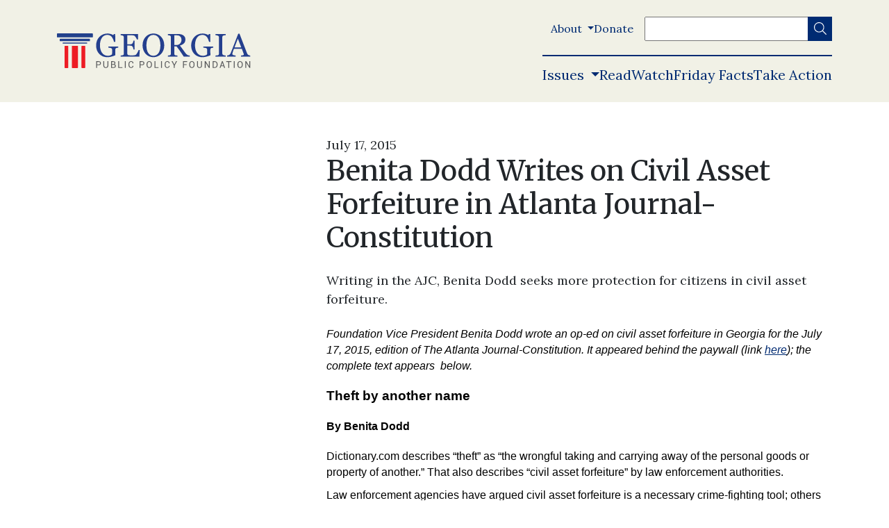

--- FILE ---
content_type: text/html; charset=UTF-8
request_url: https://www.georgiapolicy.org/news/benita-dodd-writes-on-civil-asset-forfeiture-in-atlanta-journal-constitution/
body_size: 25928
content:


	<!doctype html>
<!--[if lt IE 9]><html class="no-js no-svg ie lt-ie9 lt-ie8 lt-ie7" lang="en-US"> <![endif]-->
<!--[if IE 9]><html class="no-js no-svg ie ie9 lt-ie9 lt-ie8" lang="en-US"> <![endif]-->
<!--[if gt IE 9]><!--><html class="no-js no-svg" lang="en-US"> <!--<![endif]-->
<head>
    <meta charset="UTF-8" />
    <meta name="description" content="Independent, Non-Partisan and Market-Oriented Policy Solutions">
    <meta http-equiv="Content-Type" content="text/html; charset=UTF-8" />
    <meta http-equiv="X-UA-Compatible" content="IE=edge">
<script type="text/javascript">
/* <![CDATA[ */
 var gform;gform||(document.addEventListener("gform_main_scripts_loaded",function(){gform.scriptsLoaded=!0}),window.addEventListener("DOMContentLoaded",function(){gform.domLoaded=!0}),gform={domLoaded:!1,scriptsLoaded:!1,initializeOnLoaded:function(o){gform.domLoaded&&gform.scriptsLoaded?o():!gform.domLoaded&&gform.scriptsLoaded?window.addEventListener("DOMContentLoaded",o):document.addEventListener("gform_main_scripts_loaded",o)},hooks:{action:{},filter:{}},addAction:function(o,n,r,t){gform.addHook("action",o,n,r,t)},addFilter:function(o,n,r,t){gform.addHook("filter",o,n,r,t)},doAction:function(o){gform.doHook("action",o,arguments)},applyFilters:function(o){return gform.doHook("filter",o,arguments)},removeAction:function(o,n){gform.removeHook("action",o,n)},removeFilter:function(o,n,r){gform.removeHook("filter",o,n,r)},addHook:function(o,n,r,t,i){null==gform.hooks[o][n]&&(gform.hooks[o][n]=[]);var e=gform.hooks[o][n];null==i&&(i=n+"_"+e.length),gform.hooks[o][n].push({tag:i,callable:r,priority:t=null==t?10:t})},doHook:function(n,o,r){var t;if(r=Array.prototype.slice.call(r,1),null!=gform.hooks[n][o]&&((o=gform.hooks[n][o]).sort(function(o,n){return o.priority-n.priority}),o.forEach(function(o){"function"!=typeof(t=o.callable)&&(t=window[t]),"action"==n?t.apply(null,r):r[0]=t.apply(null,r)})),"filter"==n)return r[0]},removeHook:function(o,n,t,i){var r;null!=gform.hooks[o][n]&&(r=(r=gform.hooks[o][n]).filter(function(o,n,r){return!!(null!=i&&i!=o.tag||null!=t&&t!=o.priority)}),gform.hooks[o][n]=r)}}); 
/* ]]> */
</script>

    <meta name="viewport" content="width=device-width, initial-scale=1">
    <meta name='robots' content='index, follow, max-image-preview:large, max-snippet:-1, max-video-preview:-1' />

<!-- Google Tag Manager for WordPress by gtm4wp.com -->
<script data-cfasync="false" data-pagespeed-no-defer>
	var gtm4wp_datalayer_name = "dataLayer";
	var dataLayer = dataLayer || [];
</script>
<!-- End Google Tag Manager for WordPress by gtm4wp.com -->
<!-- Social Warfare v4.5.6 https://warfareplugins.com - BEGINNING OF OUTPUT -->
<style>
	@font-face {
		font-family: "sw-icon-font";
		src:url("https://www.georgiapolicy.org/wp-content/plugins/social-warfare/assets/fonts/sw-icon-font.eot?ver=4.5.6");
		src:url("https://www.georgiapolicy.org/wp-content/plugins/social-warfare/assets/fonts/sw-icon-font.eot?ver=4.5.6#iefix") format("embedded-opentype"),
		url("https://www.georgiapolicy.org/wp-content/plugins/social-warfare/assets/fonts/sw-icon-font.woff?ver=4.5.6") format("woff"),
		url("https://www.georgiapolicy.org/wp-content/plugins/social-warfare/assets/fonts/sw-icon-font.ttf?ver=4.5.6") format("truetype"),
		url("https://www.georgiapolicy.org/wp-content/plugins/social-warfare/assets/fonts/sw-icon-font.svg?ver=4.5.6#1445203416") format("svg");
		font-weight: normal;
		font-style: normal;
		font-display:block;
	}
</style>
<!-- Social Warfare v4.5.6 https://warfareplugins.com - END OF OUTPUT -->


	<!-- This site is optimized with the Yoast SEO plugin v20.4 - https://yoast.com/wordpress/plugins/seo/ -->
	<title>Benita Dodd Writes on Civil Asset Forfeiture in Atlanta Journal-Constitution - Georgia Public Policy Foundation</title>
	<link rel="canonical" href="https://www.georgiapolicy.org/news/benita-dodd-writes-on-civil-asset-forfeiture-in-atlanta-journal-constitution/" />
	<meta property="og:locale" content="en_US" />
	<meta property="og:type" content="article" />
	<meta property="og:title" content="Benita Dodd Writes on Civil Asset Forfeiture in Atlanta Journal-Constitution - Georgia Public Policy Foundation" />
	<meta property="og:url" content="https://www.georgiapolicy.org/news/benita-dodd-writes-on-civil-asset-forfeiture-in-atlanta-journal-constitution/" />
	<meta property="og:site_name" content="Georgia Public Policy Foundation" />
	<meta property="article:publisher" content="https://www.facebook.com/GeorgiaPolicy/" />
	<meta property="article:modified_time" content="2021-08-16T08:47:44+00:00" />
	<meta property="og:image" content="https://www.georgiapolicy.org/wp-content/uploads/2022/01/georgia-public-policy-foundation.png" />
	<meta property="og:image:width" content="1200" />
	<meta property="og:image:height" content="630" />
	<meta property="og:image:type" content="image/png" />
	<meta name="twitter:card" content="summary_large_image" />
	<meta name="twitter:site" content="@georgiapolicy" />
	<meta name="twitter:label1" content="Est. reading time" />
	<meta name="twitter:data1" content="6 minutes" />
	<script type="application/ld+json" class="yoast-schema-graph">{"@context":"https://schema.org","@graph":[{"@type":"WebPage","@id":"https://www.georgiapolicy.org/news/benita-dodd-writes-on-civil-asset-forfeiture-in-atlanta-journal-constitution/","url":"https://www.georgiapolicy.org/news/benita-dodd-writes-on-civil-asset-forfeiture-in-atlanta-journal-constitution/","name":"Benita Dodd Writes on Civil Asset Forfeiture in Atlanta Journal-Constitution - Georgia Public Policy Foundation","isPartOf":{"@id":"https://www.georgiapolicy.org/#website"},"datePublished":"2015-07-17T00:00:00+00:00","dateModified":"2021-08-16T08:47:44+00:00","breadcrumb":{"@id":"https://www.georgiapolicy.org/news/benita-dodd-writes-on-civil-asset-forfeiture-in-atlanta-journal-constitution/#breadcrumb"},"inLanguage":"en-US","potentialAction":[{"@type":"ReadAction","target":["https://www.georgiapolicy.org/news/benita-dodd-writes-on-civil-asset-forfeiture-in-atlanta-journal-constitution/"]}]},{"@type":"BreadcrumbList","@id":"https://www.georgiapolicy.org/news/benita-dodd-writes-on-civil-asset-forfeiture-in-atlanta-journal-constitution/#breadcrumb","itemListElement":[{"@type":"ListItem","position":1,"name":"Home","item":"https://www.georgiapolicy.org/"},{"@type":"ListItem","position":2,"name":"Benita Dodd Writes on Civil Asset Forfeiture in Atlanta Journal-Constitution"}]},{"@type":"WebSite","@id":"https://www.georgiapolicy.org/#website","url":"https://www.georgiapolicy.org/","name":"Georgia Public Policy Foundation","description":"Independent, Non-Partisan and Market-Oriented Policy Solutions","publisher":{"@id":"https://www.georgiapolicy.org/#organization"},"potentialAction":[{"@type":"SearchAction","target":{"@type":"EntryPoint","urlTemplate":"https://www.georgiapolicy.org/?s={search_term_string}"},"query-input":"required name=search_term_string"}],"inLanguage":"en-US"},{"@type":"Organization","@id":"https://www.georgiapolicy.org/#organization","name":"Georgia Public Policy Foundation","url":"https://www.georgiapolicy.org/","logo":{"@type":"ImageObject","inLanguage":"en-US","@id":"https://www.georgiapolicy.org/#/schema/logo/image/","url":"https://georgiapolicy.org/wp-content/uploads/2022/01/georgia-public-policy-foundation.png","contentUrl":"https://georgiapolicy.org/wp-content/uploads/2022/01/georgia-public-policy-foundation.png","width":1200,"height":630,"caption":"Georgia Public Policy Foundation"},"image":{"@id":"https://www.georgiapolicy.org/#/schema/logo/image/"},"sameAs":["https://www.facebook.com/GeorgiaPolicy/","https://twitter.com/georgiapolicy","https://www.instagram.com/georgiapolicy/"]}]}</script>
	<!-- / Yoast SEO plugin. -->


<link rel='dns-prefetch' href='//cdnjs.cloudflare.com' />
<link rel='dns-prefetch' href='//pro.fontawesome.com' />
<link rel='dns-prefetch' href='//fonts.googleapis.com' />
<link rel='dns-prefetch' href='//use.fontawesome.com' />
<link rel="alternate" type="application/rss+xml" title="Georgia Public Policy Foundation &raquo; Feed" href="https://www.georgiapolicy.org/feed/" />
<link rel="alternate" type="text/calendar" title="Georgia Public Policy Foundation &raquo; iCal Feed" href="https://www.georgiapolicy.org/events/?ical=1" />
		<!-- This site uses the Google Analytics by MonsterInsights plugin v9.11.0 - Using Analytics tracking - https://www.monsterinsights.com/ -->
							<script src="//www.googletagmanager.com/gtag/js?id=G-KG5M0S0PRK"  data-cfasync="false" data-wpfc-render="false" type="text/javascript" async></script>
			<script data-cfasync="false" data-wpfc-render="false" type="text/javascript">
				var mi_version = '9.11.0';
				var mi_track_user = true;
				var mi_no_track_reason = '';
								var MonsterInsightsDefaultLocations = {"page_location":"https:\/\/www.georgiapolicy.org\/news\/benita-dodd-writes-on-civil-asset-forfeiture-in-atlanta-journal-constitution\/"};
								MonsterInsightsDefaultLocations.page_location = window.location.href;
								if ( typeof MonsterInsightsPrivacyGuardFilter === 'function' ) {
					var MonsterInsightsLocations = (typeof MonsterInsightsExcludeQuery === 'object') ? MonsterInsightsPrivacyGuardFilter( MonsterInsightsExcludeQuery ) : MonsterInsightsPrivacyGuardFilter( MonsterInsightsDefaultLocations );
				} else {
					var MonsterInsightsLocations = (typeof MonsterInsightsExcludeQuery === 'object') ? MonsterInsightsExcludeQuery : MonsterInsightsDefaultLocations;
				}

								var disableStrs = [
										'ga-disable-G-KG5M0S0PRK',
									];

				/* Function to detect opted out users */
				function __gtagTrackerIsOptedOut() {
					for (var index = 0; index < disableStrs.length; index++) {
						if (document.cookie.indexOf(disableStrs[index] + '=true') > -1) {
							return true;
						}
					}

					return false;
				}

				/* Disable tracking if the opt-out cookie exists. */
				if (__gtagTrackerIsOptedOut()) {
					for (var index = 0; index < disableStrs.length; index++) {
						window[disableStrs[index]] = true;
					}
				}

				/* Opt-out function */
				function __gtagTrackerOptout() {
					for (var index = 0; index < disableStrs.length; index++) {
						document.cookie = disableStrs[index] + '=true; expires=Thu, 31 Dec 2099 23:59:59 UTC; path=/';
						window[disableStrs[index]] = true;
					}
				}

				if ('undefined' === typeof gaOptout) {
					function gaOptout() {
						__gtagTrackerOptout();
					}
				}
								window.dataLayer = window.dataLayer || [];

				window.MonsterInsightsDualTracker = {
					helpers: {},
					trackers: {},
				};
				if (mi_track_user) {
					function __gtagDataLayer() {
						dataLayer.push(arguments);
					}

					function __gtagTracker(type, name, parameters) {
						if (!parameters) {
							parameters = {};
						}

						if (parameters.send_to) {
							__gtagDataLayer.apply(null, arguments);
							return;
						}

						if (type === 'event') {
														parameters.send_to = monsterinsights_frontend.v4_id;
							var hookName = name;
							if (typeof parameters['event_category'] !== 'undefined') {
								hookName = parameters['event_category'] + ':' + name;
							}

							if (typeof MonsterInsightsDualTracker.trackers[hookName] !== 'undefined') {
								MonsterInsightsDualTracker.trackers[hookName](parameters);
							} else {
								__gtagDataLayer('event', name, parameters);
							}
							
						} else {
							__gtagDataLayer.apply(null, arguments);
						}
					}

					__gtagTracker('js', new Date());
					__gtagTracker('set', {
						'developer_id.dZGIzZG': true,
											});
					if ( MonsterInsightsLocations.page_location ) {
						__gtagTracker('set', MonsterInsightsLocations);
					}
										__gtagTracker('config', 'G-KG5M0S0PRK', {"forceSSL":"true","link_attribution":"true"} );
										window.gtag = __gtagTracker;										(function () {
						/* https://developers.google.com/analytics/devguides/collection/analyticsjs/ */
						/* ga and __gaTracker compatibility shim. */
						var noopfn = function () {
							return null;
						};
						var newtracker = function () {
							return new Tracker();
						};
						var Tracker = function () {
							return null;
						};
						var p = Tracker.prototype;
						p.get = noopfn;
						p.set = noopfn;
						p.send = function () {
							var args = Array.prototype.slice.call(arguments);
							args.unshift('send');
							__gaTracker.apply(null, args);
						};
						var __gaTracker = function () {
							var len = arguments.length;
							if (len === 0) {
								return;
							}
							var f = arguments[len - 1];
							if (typeof f !== 'object' || f === null || typeof f.hitCallback !== 'function') {
								if ('send' === arguments[0]) {
									var hitConverted, hitObject = false, action;
									if ('event' === arguments[1]) {
										if ('undefined' !== typeof arguments[3]) {
											hitObject = {
												'eventAction': arguments[3],
												'eventCategory': arguments[2],
												'eventLabel': arguments[4],
												'value': arguments[5] ? arguments[5] : 1,
											}
										}
									}
									if ('pageview' === arguments[1]) {
										if ('undefined' !== typeof arguments[2]) {
											hitObject = {
												'eventAction': 'page_view',
												'page_path': arguments[2],
											}
										}
									}
									if (typeof arguments[2] === 'object') {
										hitObject = arguments[2];
									}
									if (typeof arguments[5] === 'object') {
										Object.assign(hitObject, arguments[5]);
									}
									if ('undefined' !== typeof arguments[1].hitType) {
										hitObject = arguments[1];
										if ('pageview' === hitObject.hitType) {
											hitObject.eventAction = 'page_view';
										}
									}
									if (hitObject) {
										action = 'timing' === arguments[1].hitType ? 'timing_complete' : hitObject.eventAction;
										hitConverted = mapArgs(hitObject);
										__gtagTracker('event', action, hitConverted);
									}
								}
								return;
							}

							function mapArgs(args) {
								var arg, hit = {};
								var gaMap = {
									'eventCategory': 'event_category',
									'eventAction': 'event_action',
									'eventLabel': 'event_label',
									'eventValue': 'event_value',
									'nonInteraction': 'non_interaction',
									'timingCategory': 'event_category',
									'timingVar': 'name',
									'timingValue': 'value',
									'timingLabel': 'event_label',
									'page': 'page_path',
									'location': 'page_location',
									'title': 'page_title',
									'referrer' : 'page_referrer',
								};
								for (arg in args) {
																		if (!(!args.hasOwnProperty(arg) || !gaMap.hasOwnProperty(arg))) {
										hit[gaMap[arg]] = args[arg];
									} else {
										hit[arg] = args[arg];
									}
								}
								return hit;
							}

							try {
								f.hitCallback();
							} catch (ex) {
							}
						};
						__gaTracker.create = newtracker;
						__gaTracker.getByName = newtracker;
						__gaTracker.getAll = function () {
							return [];
						};
						__gaTracker.remove = noopfn;
						__gaTracker.loaded = true;
						window['__gaTracker'] = __gaTracker;
					})();
									} else {
										console.log("");
					(function () {
						function __gtagTracker() {
							return null;
						}

						window['__gtagTracker'] = __gtagTracker;
						window['gtag'] = __gtagTracker;
					})();
									}
			</script>
							<!-- / Google Analytics by MonsterInsights -->
		<script type="text/javascript">
/* <![CDATA[ */
window._wpemojiSettings = {"baseUrl":"https:\/\/s.w.org\/images\/core\/emoji\/15.0.3\/72x72\/","ext":".png","svgUrl":"https:\/\/s.w.org\/images\/core\/emoji\/15.0.3\/svg\/","svgExt":".svg","source":{"concatemoji":"https:\/\/www.georgiapolicy.org\/wp-includes\/js\/wp-emoji-release.min.js?ver=6.5.5"}};
/*! This file is auto-generated */
!function(i,n){var o,s,e;function c(e){try{var t={supportTests:e,timestamp:(new Date).valueOf()};sessionStorage.setItem(o,JSON.stringify(t))}catch(e){}}function p(e,t,n){e.clearRect(0,0,e.canvas.width,e.canvas.height),e.fillText(t,0,0);var t=new Uint32Array(e.getImageData(0,0,e.canvas.width,e.canvas.height).data),r=(e.clearRect(0,0,e.canvas.width,e.canvas.height),e.fillText(n,0,0),new Uint32Array(e.getImageData(0,0,e.canvas.width,e.canvas.height).data));return t.every(function(e,t){return e===r[t]})}function u(e,t,n){switch(t){case"flag":return n(e,"\ud83c\udff3\ufe0f\u200d\u26a7\ufe0f","\ud83c\udff3\ufe0f\u200b\u26a7\ufe0f")?!1:!n(e,"\ud83c\uddfa\ud83c\uddf3","\ud83c\uddfa\u200b\ud83c\uddf3")&&!n(e,"\ud83c\udff4\udb40\udc67\udb40\udc62\udb40\udc65\udb40\udc6e\udb40\udc67\udb40\udc7f","\ud83c\udff4\u200b\udb40\udc67\u200b\udb40\udc62\u200b\udb40\udc65\u200b\udb40\udc6e\u200b\udb40\udc67\u200b\udb40\udc7f");case"emoji":return!n(e,"\ud83d\udc26\u200d\u2b1b","\ud83d\udc26\u200b\u2b1b")}return!1}function f(e,t,n){var r="undefined"!=typeof WorkerGlobalScope&&self instanceof WorkerGlobalScope?new OffscreenCanvas(300,150):i.createElement("canvas"),a=r.getContext("2d",{willReadFrequently:!0}),o=(a.textBaseline="top",a.font="600 32px Arial",{});return e.forEach(function(e){o[e]=t(a,e,n)}),o}function t(e){var t=i.createElement("script");t.src=e,t.defer=!0,i.head.appendChild(t)}"undefined"!=typeof Promise&&(o="wpEmojiSettingsSupports",s=["flag","emoji"],n.supports={everything:!0,everythingExceptFlag:!0},e=new Promise(function(e){i.addEventListener("DOMContentLoaded",e,{once:!0})}),new Promise(function(t){var n=function(){try{var e=JSON.parse(sessionStorage.getItem(o));if("object"==typeof e&&"number"==typeof e.timestamp&&(new Date).valueOf()<e.timestamp+604800&&"object"==typeof e.supportTests)return e.supportTests}catch(e){}return null}();if(!n){if("undefined"!=typeof Worker&&"undefined"!=typeof OffscreenCanvas&&"undefined"!=typeof URL&&URL.createObjectURL&&"undefined"!=typeof Blob)try{var e="postMessage("+f.toString()+"("+[JSON.stringify(s),u.toString(),p.toString()].join(",")+"));",r=new Blob([e],{type:"text/javascript"}),a=new Worker(URL.createObjectURL(r),{name:"wpTestEmojiSupports"});return void(a.onmessage=function(e){c(n=e.data),a.terminate(),t(n)})}catch(e){}c(n=f(s,u,p))}t(n)}).then(function(e){for(var t in e)n.supports[t]=e[t],n.supports.everything=n.supports.everything&&n.supports[t],"flag"!==t&&(n.supports.everythingExceptFlag=n.supports.everythingExceptFlag&&n.supports[t]);n.supports.everythingExceptFlag=n.supports.everythingExceptFlag&&!n.supports.flag,n.DOMReady=!1,n.readyCallback=function(){n.DOMReady=!0}}).then(function(){return e}).then(function(){var e;n.supports.everything||(n.readyCallback(),(e=n.source||{}).concatemoji?t(e.concatemoji):e.wpemoji&&e.twemoji&&(t(e.twemoji),t(e.wpemoji)))}))}((window,document),window._wpemojiSettings);
/* ]]> */
</script>
<link rel='stylesheet' id='tailwind-pp-plugin-css' href='https://www.georgiapolicy.org/wp-content/plugins/policypress//dist/tailwind.css?ver=6.5.5' type='text/css' media='all' />
<link rel='stylesheet' id='wp-quicklatex-format-css' href='https://www.georgiapolicy.org/wp-content/plugins/wp-quicklatex/css/quicklatex-format.css?ver=6.5.5' type='text/css' media='all' />
<style id='wp-emoji-styles-inline-css' type='text/css'>

	img.wp-smiley, img.emoji {
		display: inline !important;
		border: none !important;
		box-shadow: none !important;
		height: 1em !important;
		width: 1em !important;
		margin: 0 0.07em !important;
		vertical-align: -0.1em !important;
		background: none !important;
		padding: 0 !important;
	}
</style>
<link rel='stylesheet' id='wp-block-library-css' href='https://www.georgiapolicy.org/wp-includes/css/dist/block-library/style.min.css?ver=6.5.5' type='text/css' media='all' />
<link rel='stylesheet' id='civist_blocks_style-css' href='https://www.georgiapolicy.org/wp-content/plugins/civist/civist-wordpress-blocks-embed.css?ver=1bdc5b775f7478bc9ab8' type='text/css' media='all' />
<style id='font-awesome-svg-styles-default-inline-css' type='text/css'>
.svg-inline--fa {
  display: inline-block;
  height: 1em;
  overflow: visible;
  vertical-align: -.125em;
}
</style>
<link rel='stylesheet' id='font-awesome-svg-styles-css' href='https://www.georgiapolicy.org/wp-content/uploads/font-awesome/v5.15.4/css/svg-with-js.css' type='text/css' media='all' />
<style id='font-awesome-svg-styles-inline-css' type='text/css'>
   .wp-block-font-awesome-icon svg::before,
   .wp-rich-text-font-awesome-icon svg::before {content: unset;}
</style>
<style id='global-styles-inline-css' type='text/css'>
body{--wp--preset--color--black: #000000;--wp--preset--color--cyan-bluish-gray: #abb8c3;--wp--preset--color--white: #ffffff;--wp--preset--color--pale-pink: #f78da7;--wp--preset--color--vivid-red: #cf2e2e;--wp--preset--color--luminous-vivid-orange: #ff6900;--wp--preset--color--luminous-vivid-amber: #fcb900;--wp--preset--color--light-green-cyan: #7bdcb5;--wp--preset--color--vivid-green-cyan: #00d084;--wp--preset--color--pale-cyan-blue: #8ed1fc;--wp--preset--color--vivid-cyan-blue: #0693e3;--wp--preset--color--vivid-purple: #9b51e0;--wp--preset--color--light-background: var(--light-background);--wp--preset--color--dark-background: var(--dark-background);--wp--preset--gradient--vivid-cyan-blue-to-vivid-purple: linear-gradient(135deg,rgba(6,147,227,1) 0%,rgb(155,81,224) 100%);--wp--preset--gradient--light-green-cyan-to-vivid-green-cyan: linear-gradient(135deg,rgb(122,220,180) 0%,rgb(0,208,130) 100%);--wp--preset--gradient--luminous-vivid-amber-to-luminous-vivid-orange: linear-gradient(135deg,rgba(252,185,0,1) 0%,rgba(255,105,0,1) 100%);--wp--preset--gradient--luminous-vivid-orange-to-vivid-red: linear-gradient(135deg,rgba(255,105,0,1) 0%,rgb(207,46,46) 100%);--wp--preset--gradient--very-light-gray-to-cyan-bluish-gray: linear-gradient(135deg,rgb(238,238,238) 0%,rgb(169,184,195) 100%);--wp--preset--gradient--cool-to-warm-spectrum: linear-gradient(135deg,rgb(74,234,220) 0%,rgb(151,120,209) 20%,rgb(207,42,186) 40%,rgb(238,44,130) 60%,rgb(251,105,98) 80%,rgb(254,248,76) 100%);--wp--preset--gradient--blush-light-purple: linear-gradient(135deg,rgb(255,206,236) 0%,rgb(152,150,240) 100%);--wp--preset--gradient--blush-bordeaux: linear-gradient(135deg,rgb(254,205,165) 0%,rgb(254,45,45) 50%,rgb(107,0,62) 100%);--wp--preset--gradient--luminous-dusk: linear-gradient(135deg,rgb(255,203,112) 0%,rgb(199,81,192) 50%,rgb(65,88,208) 100%);--wp--preset--gradient--pale-ocean: linear-gradient(135deg,rgb(255,245,203) 0%,rgb(182,227,212) 50%,rgb(51,167,181) 100%);--wp--preset--gradient--electric-grass: linear-gradient(135deg,rgb(202,248,128) 0%,rgb(113,206,126) 100%);--wp--preset--gradient--midnight: linear-gradient(135deg,rgb(2,3,129) 0%,rgb(40,116,252) 100%);--wp--preset--font-size--small: 13px;--wp--preset--font-size--medium: 20px;--wp--preset--font-size--large: 36px;--wp--preset--font-size--x-large: 42px;--wp--preset--spacing--20: 0.44rem;--wp--preset--spacing--30: 0.67rem;--wp--preset--spacing--40: 1rem;--wp--preset--spacing--50: 1.5rem;--wp--preset--spacing--60: 2.25rem;--wp--preset--spacing--70: 3.38rem;--wp--preset--spacing--80: 5.06rem;--wp--preset--shadow--natural: 6px 6px 9px rgba(0, 0, 0, 0.2);--wp--preset--shadow--deep: 12px 12px 50px rgba(0, 0, 0, 0.4);--wp--preset--shadow--sharp: 6px 6px 0px rgba(0, 0, 0, 0.2);--wp--preset--shadow--outlined: 6px 6px 0px -3px rgba(255, 255, 255, 1), 6px 6px rgba(0, 0, 0, 1);--wp--preset--shadow--crisp: 6px 6px 0px rgba(0, 0, 0, 1);}body { margin: 0;--wp--style--global--content-size: 768px;--wp--style--global--wide-size: 1024px; }.wp-site-blocks > .alignleft { float: left; margin-right: 2em; }.wp-site-blocks > .alignright { float: right; margin-left: 2em; }.wp-site-blocks > .aligncenter { justify-content: center; margin-left: auto; margin-right: auto; }:where(.wp-site-blocks) > * { margin-block-start: 24px; margin-block-end: 0; }:where(.wp-site-blocks) > :first-child:first-child { margin-block-start: 0; }:where(.wp-site-blocks) > :last-child:last-child { margin-block-end: 0; }body { --wp--style--block-gap: 24px; }:where(body .is-layout-flow)  > :first-child:first-child{margin-block-start: 0;}:where(body .is-layout-flow)  > :last-child:last-child{margin-block-end: 0;}:where(body .is-layout-flow)  > *{margin-block-start: 24px;margin-block-end: 0;}:where(body .is-layout-constrained)  > :first-child:first-child{margin-block-start: 0;}:where(body .is-layout-constrained)  > :last-child:last-child{margin-block-end: 0;}:where(body .is-layout-constrained)  > *{margin-block-start: 24px;margin-block-end: 0;}:where(body .is-layout-flex) {gap: 24px;}:where(body .is-layout-grid) {gap: 24px;}body .is-layout-flow > .alignleft{float: left;margin-inline-start: 0;margin-inline-end: 2em;}body .is-layout-flow > .alignright{float: right;margin-inline-start: 2em;margin-inline-end: 0;}body .is-layout-flow > .aligncenter{margin-left: auto !important;margin-right: auto !important;}body .is-layout-constrained > .alignleft{float: left;margin-inline-start: 0;margin-inline-end: 2em;}body .is-layout-constrained > .alignright{float: right;margin-inline-start: 2em;margin-inline-end: 0;}body .is-layout-constrained > .aligncenter{margin-left: auto !important;margin-right: auto !important;}body .is-layout-constrained > :where(:not(.alignleft):not(.alignright):not(.alignfull)){max-width: var(--wp--style--global--content-size);margin-left: auto !important;margin-right: auto !important;}body .is-layout-constrained > .alignwide{max-width: var(--wp--style--global--wide-size);}body .is-layout-flex{display: flex;}body .is-layout-flex{flex-wrap: wrap;align-items: center;}body .is-layout-flex > *{margin: 0;}body .is-layout-grid{display: grid;}body .is-layout-grid > *{margin: 0;}body{padding-top: 0px;padding-right: 0px;padding-bottom: 0px;padding-left: 0px;}a:where(:not(.wp-element-button)){text-decoration: underline;}.wp-element-button, .wp-block-button__link{background-color: #32373c;border-width: 0;color: #fff;font-family: inherit;font-size: inherit;line-height: inherit;padding: calc(0.667em + 2px) calc(1.333em + 2px);text-decoration: none;}.has-black-color{color: var(--wp--preset--color--black) !important;}.has-cyan-bluish-gray-color{color: var(--wp--preset--color--cyan-bluish-gray) !important;}.has-white-color{color: var(--wp--preset--color--white) !important;}.has-pale-pink-color{color: var(--wp--preset--color--pale-pink) !important;}.has-vivid-red-color{color: var(--wp--preset--color--vivid-red) !important;}.has-luminous-vivid-orange-color{color: var(--wp--preset--color--luminous-vivid-orange) !important;}.has-luminous-vivid-amber-color{color: var(--wp--preset--color--luminous-vivid-amber) !important;}.has-light-green-cyan-color{color: var(--wp--preset--color--light-green-cyan) !important;}.has-vivid-green-cyan-color{color: var(--wp--preset--color--vivid-green-cyan) !important;}.has-pale-cyan-blue-color{color: var(--wp--preset--color--pale-cyan-blue) !important;}.has-vivid-cyan-blue-color{color: var(--wp--preset--color--vivid-cyan-blue) !important;}.has-vivid-purple-color{color: var(--wp--preset--color--vivid-purple) !important;}.has-light-background-color{color: var(--wp--preset--color--light-background) !important;}.has-dark-background-color{color: var(--wp--preset--color--dark-background) !important;}.has-black-background-color{background-color: var(--wp--preset--color--black) !important;}.has-cyan-bluish-gray-background-color{background-color: var(--wp--preset--color--cyan-bluish-gray) !important;}.has-white-background-color{background-color: var(--wp--preset--color--white) !important;}.has-pale-pink-background-color{background-color: var(--wp--preset--color--pale-pink) !important;}.has-vivid-red-background-color{background-color: var(--wp--preset--color--vivid-red) !important;}.has-luminous-vivid-orange-background-color{background-color: var(--wp--preset--color--luminous-vivid-orange) !important;}.has-luminous-vivid-amber-background-color{background-color: var(--wp--preset--color--luminous-vivid-amber) !important;}.has-light-green-cyan-background-color{background-color: var(--wp--preset--color--light-green-cyan) !important;}.has-vivid-green-cyan-background-color{background-color: var(--wp--preset--color--vivid-green-cyan) !important;}.has-pale-cyan-blue-background-color{background-color: var(--wp--preset--color--pale-cyan-blue) !important;}.has-vivid-cyan-blue-background-color{background-color: var(--wp--preset--color--vivid-cyan-blue) !important;}.has-vivid-purple-background-color{background-color: var(--wp--preset--color--vivid-purple) !important;}.has-light-background-background-color{background-color: var(--wp--preset--color--light-background) !important;}.has-dark-background-background-color{background-color: var(--wp--preset--color--dark-background) !important;}.has-black-border-color{border-color: var(--wp--preset--color--black) !important;}.has-cyan-bluish-gray-border-color{border-color: var(--wp--preset--color--cyan-bluish-gray) !important;}.has-white-border-color{border-color: var(--wp--preset--color--white) !important;}.has-pale-pink-border-color{border-color: var(--wp--preset--color--pale-pink) !important;}.has-vivid-red-border-color{border-color: var(--wp--preset--color--vivid-red) !important;}.has-luminous-vivid-orange-border-color{border-color: var(--wp--preset--color--luminous-vivid-orange) !important;}.has-luminous-vivid-amber-border-color{border-color: var(--wp--preset--color--luminous-vivid-amber) !important;}.has-light-green-cyan-border-color{border-color: var(--wp--preset--color--light-green-cyan) !important;}.has-vivid-green-cyan-border-color{border-color: var(--wp--preset--color--vivid-green-cyan) !important;}.has-pale-cyan-blue-border-color{border-color: var(--wp--preset--color--pale-cyan-blue) !important;}.has-vivid-cyan-blue-border-color{border-color: var(--wp--preset--color--vivid-cyan-blue) !important;}.has-vivid-purple-border-color{border-color: var(--wp--preset--color--vivid-purple) !important;}.has-light-background-border-color{border-color: var(--wp--preset--color--light-background) !important;}.has-dark-background-border-color{border-color: var(--wp--preset--color--dark-background) !important;}.has-vivid-cyan-blue-to-vivid-purple-gradient-background{background: var(--wp--preset--gradient--vivid-cyan-blue-to-vivid-purple) !important;}.has-light-green-cyan-to-vivid-green-cyan-gradient-background{background: var(--wp--preset--gradient--light-green-cyan-to-vivid-green-cyan) !important;}.has-luminous-vivid-amber-to-luminous-vivid-orange-gradient-background{background: var(--wp--preset--gradient--luminous-vivid-amber-to-luminous-vivid-orange) !important;}.has-luminous-vivid-orange-to-vivid-red-gradient-background{background: var(--wp--preset--gradient--luminous-vivid-orange-to-vivid-red) !important;}.has-very-light-gray-to-cyan-bluish-gray-gradient-background{background: var(--wp--preset--gradient--very-light-gray-to-cyan-bluish-gray) !important;}.has-cool-to-warm-spectrum-gradient-background{background: var(--wp--preset--gradient--cool-to-warm-spectrum) !important;}.has-blush-light-purple-gradient-background{background: var(--wp--preset--gradient--blush-light-purple) !important;}.has-blush-bordeaux-gradient-background{background: var(--wp--preset--gradient--blush-bordeaux) !important;}.has-luminous-dusk-gradient-background{background: var(--wp--preset--gradient--luminous-dusk) !important;}.has-pale-ocean-gradient-background{background: var(--wp--preset--gradient--pale-ocean) !important;}.has-electric-grass-gradient-background{background: var(--wp--preset--gradient--electric-grass) !important;}.has-midnight-gradient-background{background: var(--wp--preset--gradient--midnight) !important;}.has-small-font-size{font-size: var(--wp--preset--font-size--small) !important;}.has-medium-font-size{font-size: var(--wp--preset--font-size--medium) !important;}.has-large-font-size{font-size: var(--wp--preset--font-size--large) !important;}.has-x-large-font-size{font-size: var(--wp--preset--font-size--x-large) !important;}
.wp-block-navigation a:where(:not(.wp-element-button)){color: inherit;}
.wp-block-pullquote{font-size: 1.5em;line-height: 1.6;}
</style>
<link rel='stylesheet' id='eeb-css-frontend-css' href='https://www.georgiapolicy.org/wp-content/plugins/email-encoder-bundle/core/includes/assets/css/style.css?ver=251206-52154' type='text/css' media='all' />
<link rel='stylesheet' id='fancybox-for-wp-css' href='https://www.georgiapolicy.org/wp-content/plugins/fancybox-for-wordpress/assets/css/fancybox.css?ver=1.3.4' type='text/css' media='all' />
<link rel='stylesheet' id='tnado_hidefi_styles-css' href='https://www.georgiapolicy.org/wp-content/plugins/hide-featured-image-on-all-single-pagepost//tnado-styles.css?ver=6.5.5' type='text/css' media='all' />
<link rel='stylesheet' id='rmp-material-icons-css' href='https://fonts.googleapis.com/icon?family=Material+Icons&#038;ver=4.1.1' type='text/css' media='all' />
<link rel='stylesheet' id='rmp-font-awesome-css' href='https://use.fontawesome.com/releases/v5.13.0/css/all.css?ver=4.1.1' type='text/css' media='all' />
<link rel='stylesheet' id='rmp-glyph-icons-css' href='https://www.georgiapolicy.org/wp-content/plugins/responsive-menu-pro/v4.0.0/assets/admin/scss/glyphicons.css?ver=4.1.1' type='text/css' media='all' />
<link rel='stylesheet' id='dashicons-css' href='https://www.georgiapolicy.org/wp-includes/css/dashicons.min.css?ver=6.5.5' type='text/css' media='all' />
<link rel='stylesheet' id='rmp-menu-dynamic-styles-css' href='https://www.georgiapolicy.org/wp-content/uploads/rmp-menu/css/rmp-menu.css?ver=1764997575' type='text/css' media='all' />
<link rel='stylesheet' id='social_warfare-css' href='https://www.georgiapolicy.org/wp-content/plugins/social-warfare/assets/css/style.min.css?ver=4.5.6' type='text/css' media='all' />
<link rel='stylesheet' id='tailwind-css' href='https://www.georgiapolicy.org/wp-content/themes/policypress/dist/tailwind.css?ver=6.5.5' type='text/css' media='all' />
<script type="text/javascript" src="https://www.georgiapolicy.org/wp-content/plugins/google-analytics-for-wordpress/assets/js/frontend-gtag.min.js?ver=9.11.0" id="monsterinsights-frontend-script-js" async="async" data-wp-strategy="async"></script>
<script data-cfasync="false" data-wpfc-render="false" type="text/javascript" id='monsterinsights-frontend-script-js-extra'>/* <![CDATA[ */
var monsterinsights_frontend = {"js_events_tracking":"true","download_extensions":"doc,pdf,ppt,zip,xls,docx,pptx,xlsx","inbound_paths":"[{\"path\":\"\\\/go\\\/\",\"label\":\"affiliate\"},{\"path\":\"\\\/recommend\\\/\",\"label\":\"affiliate\"}]","home_url":"https:\/\/www.georgiapolicy.org","hash_tracking":"false","v4_id":"G-KG5M0S0PRK"};/* ]]> */
</script>
<script type="text/javascript" src="https://www.georgiapolicy.org/wp-includes/js/jquery/jquery.min.js?ver=3.7.1" id="jquery-core-js"></script>
<script type="text/javascript" src="https://www.georgiapolicy.org/wp-includes/js/jquery/jquery-migrate.min.js?ver=3.4.1" id="jquery-migrate-js"></script>
<script type="text/javascript" src="https://www.georgiapolicy.org/wp-content/plugins/email-encoder-bundle/core/includes/assets/js/custom.js?ver=251206-52154" id="eeb-js-frontend-js"></script>
<script type="text/javascript" src="https://www.georgiapolicy.org/wp-content/plugins/fancybox-for-wordpress/assets/js/purify.min.js?ver=1.3.4" id="purify-js"></script>
<script type="text/javascript" src="https://www.georgiapolicy.org/wp-content/plugins/fancybox-for-wordpress/assets/js/jquery.fancybox.js?ver=1.3.4" id="fancybox-for-wp-js"></script>
<script defer crossorigin="anonymous" integrity="sha384-8nTbev/iV1sg3ESYOAkRPRDMDa5s0sknqroAe9z4DiM+WDr1i/VKi5xLWsn87Car" type="text/javascript" src="https://pro.fontawesome.com/releases/v5.15.4/js/all.js" id="font-awesome-official-js"></script>
<script defer crossorigin="anonymous" integrity="sha384-9lueRrgA8PnJBSmeS0/jHPFpZZ/hC/7n/XNQhCroAsZSoTtaEj6Q+ewHcpgFPqFw" type="text/javascript" src="https://pro.fontawesome.com/releases/v5.15.4/js/v4-shims.js" id="font-awesome-official-v4shim-js"></script>
<script type="text/javascript" src="https://www.georgiapolicy.org/wp-content/plugins/wp-quicklatex/js/wp-quicklatex-frontend.js?ver=1.0" id="wp-quicklatex-frontend-js"></script>
<link rel="https://api.w.org/" href="https://www.georgiapolicy.org/wp-json/" /><link rel="alternate" type="application/json" href="https://www.georgiapolicy.org/wp-json/wp/v2/news/10702" /><link rel='shortlink' href='https://www.georgiapolicy.org/?p=10702' />
<link rel="alternate" type="application/json+oembed" href="https://www.georgiapolicy.org/wp-json/oembed/1.0/embed?url=https%3A%2F%2Fwww.georgiapolicy.org%2Fnews%2Fbenita-dodd-writes-on-civil-asset-forfeiture-in-atlanta-journal-constitution%2F" />
<link rel="alternate" type="text/xml+oembed" href="https://www.georgiapolicy.org/wp-json/oembed/1.0/embed?url=https%3A%2F%2Fwww.georgiapolicy.org%2Fnews%2Fbenita-dodd-writes-on-civil-asset-forfeiture-in-atlanta-journal-constitution%2F&#038;format=xml" />

<!-- Fancybox for WordPress v3.3.7 -->
<style type="text/css">
	.fancybox-slide--image .fancybox-content{background-color: #FFFFFF}div.fancybox-caption{display:none !important;}
	
	img.fancybox-image{border-width:10px;border-color:#FFFFFF;border-style:solid;}
	div.fancybox-bg{background-color:rgba(102,102,102,0.3);opacity:1 !important;}div.fancybox-content{border-color:#FFFFFF}
	div#fancybox-title{background-color:#FFFFFF}
	div.fancybox-content{background-color:#FFFFFF}
	div#fancybox-title-inside{color:#333333}
	
	
	
	div.fancybox-caption p.caption-title{display:inline-block}
	div.fancybox-caption p.caption-title{font-size:14px}
	div.fancybox-caption p.caption-title{color:#333333}
	div.fancybox-caption {color:#333333}div.fancybox-caption p.caption-title {background:#fff; width:auto;padding:10px 30px;}div.fancybox-content p.caption-title{color:#333333;margin: 0;padding: 5px 0;}
</style><script type="text/javascript">
	jQuery(function () {

		var mobileOnly = false;
		
		if (mobileOnly) {
			return;
		}

		jQuery.fn.getTitle = function () { // Copy the title of every IMG tag and add it to its parent A so that fancybox can show titles
			var arr = jQuery("a[data-fancybox]");jQuery.each(arr, function() {var title = jQuery(this).children("img").attr("title") || '';var figCaptionHtml = jQuery(this).next("figcaption").html() || '';var processedCaption = figCaptionHtml;if (figCaptionHtml.length && typeof DOMPurify === 'function') {processedCaption = DOMPurify.sanitize(figCaptionHtml, {USE_PROFILES: {html: true}});} else if (figCaptionHtml.length) {processedCaption = jQuery("<div>").text(figCaptionHtml).html();}var newTitle = title;if (processedCaption.length) {newTitle = title.length ? title + " " + processedCaption : processedCaption;}if (newTitle.length) {jQuery(this).attr("title", newTitle);}});		}

		// Supported file extensions

				var thumbnails = jQuery("a:has(img)").not(".nolightbox").not('.envira-gallery-link').not('.ngg-simplelightbox').filter(function () {
			return /\.(jpe?g|png|gif|mp4|webp|bmp|pdf)(\?[^/]*)*$/i.test(jQuery(this).attr('href'))
		});
		

		// Add data-type iframe for links that are not images or videos.
		var iframeLinks = jQuery('.fancyboxforwp').filter(function () {
			return !/\.(jpe?g|png|gif|mp4|webp|bmp|pdf)(\?[^/]*)*$/i.test(jQuery(this).attr('href'))
		}).filter(function () {
			return !/vimeo|youtube/i.test(jQuery(this).attr('href'))
		});
		iframeLinks.attr({"data-type": "iframe"}).getTitle();

				// Gallery All
		thumbnails.addClass("fancyboxforwp").attr("data-fancybox", "gallery").getTitle();
		iframeLinks.attr({"data-fancybox": "gallery"}).getTitle();

		// Gallery type NONE
		
		// Call fancybox and apply it on any link with a rel atribute that starts with "fancybox", with the options set on the admin panel
		jQuery("a.fancyboxforwp").fancyboxforwp({
			loop: false,
			smallBtn: false,
			zoomOpacity: "auto",
			animationEffect: "fade",
			animationDuration: 500,
			transitionEffect: "fade",
			transitionDuration: "300",
			overlayShow: true,
			overlayOpacity: "0.3",
			titleShow: true,
			titlePosition: "inside",
			keyboard: true,
			showCloseButton: false,
			arrows: true,
			clickContent:false,
			clickSlide: "close",
			mobile: {
				clickContent: function (current, event) {
					return current.type === "image" ? "toggleControls" : false;
				},
				clickSlide: function (current, event) {
					return current.type === "image" ? "close" : "close";
				},
			},
			wheel: false,
			toolbar: true,
			preventCaptionOverlap: true,
			onInit: function() { },			onDeactivate
	: function() { },		beforeClose: function() { },			afterShow: function(instance) { jQuery( ".fancybox-image" ).on("click", function( ){ ( instance.isScaledDown() ) ? instance.scaleToActual() : instance.scaleToFit() }) },				afterClose: function() { },					caption : function( instance, item ) {var title = "";if("undefined" != typeof jQuery(this).context ){var title = jQuery(this).context.title;} else { var title = ("undefined" != typeof jQuery(this).attr("title")) ? jQuery(this).attr("title") : false;}var caption = jQuery(this).data('caption') || '';if ( item.type === 'image' && title.length ) {caption = (caption.length ? caption + '<br />' : '') + '<p class="caption-title">'+jQuery("<div>").text(title).html()+'</p>' ;}if (typeof DOMPurify === "function" && caption.length) { return DOMPurify.sanitize(caption, {USE_PROFILES: {html: true}}); } else { return jQuery("<div>").text(caption).html(); }},
		afterLoad : function( instance, current ) {var captionContent = current.opts.caption || '';var sanitizedCaptionString = '';if (typeof DOMPurify === 'function' && captionContent.length) {sanitizedCaptionString = DOMPurify.sanitize(captionContent, {USE_PROFILES: {html: true}});} else if (captionContent.length) { sanitizedCaptionString = jQuery("<div>").text(captionContent).html();}if (sanitizedCaptionString.length) { current.$content.append(jQuery('<div class=\"fancybox-custom-caption inside-caption\" style=\" position: absolute;left:0;right:0;color:#000;margin:0 auto;bottom:0;text-align:center;background-color:#FFFFFF \"></div>').html(sanitizedCaptionString)); }},
			})
		;

			})
</script>
<!-- END Fancybox for WordPress -->

  <script>
    (function($) {
      $(document).on('facetwp-refresh', function() {
        if (FWP.soft_refresh == true) {
          FWP.enable_scroll = true;
        } else {
          FWP.enable_scroll = false;
        }
      });
      $(document).on('facetwp-loaded', function() {
        if (FWP.enable_scroll == true) {
          $('html, body').animate({
            scrollTop: 0
          }, 500);
        }
      });
    })(jQuery);
  </script>

<meta name="generator" content="Youtube Showcase v3.5.1 - https://emdplugins.com" />
<meta name="tec-api-version" content="v1"><meta name="tec-api-origin" content="https://www.georgiapolicy.org"><link rel="alternate" href="https://www.georgiapolicy.org/wp-json/tribe/events/v1/" />
<!-- Google Tag Manager for WordPress by gtm4wp.com -->
<!-- GTM Container placement set to automatic -->
<script data-cfasync="false" data-pagespeed-no-defer>
	var dataLayer_content = {"pagePostType":"news","pagePostType2":"single-news","pagePostAuthor":"Georgia Public Policy Foundation"};
	dataLayer.push( dataLayer_content );
</script>
<script data-cfasync="false" data-pagespeed-no-defer>
(function(w,d,s,l,i){w[l]=w[l]||[];w[l].push({'gtm.start':
new Date().getTime(),event:'gtm.js'});var f=d.getElementsByTagName(s)[0],
j=d.createElement(s),dl=l!='dataLayer'?'&l='+l:'';j.async=true;j.src=
'//www.googletagmanager.com/gtm.js?id='+i+dl;f.parentNode.insertBefore(j,f);
})(window,document,'script','dataLayer','GTM-KVWLF6Q');
</script>
<!-- End Google Tag Manager for WordPress by gtm4wp.com -->  <script>
    (function($) {
      document.addEventListener('facetwp-loaded', function() {
        $.each(FWP.settings.num_choices, function(key, val) {
          // assuming each facet is wrapped within a "facet-wrap" container element
          // this may need to change depending on your setup, for example:
          // change ".facet-wrap" to ".widget" if using WP text widgets
          var $facet = $('.facetwp-facet-' + key);
          var $wrap = $facet.closest('.facet-wrap');
          var $flyout = $facet.closest('.flyout-row');
          if ($wrap.length || $flyout.length) {
            var $which = $wrap.length ? $wrap : $flyout;
            (0 === val) ? $which.hide(): $which.show();
          }
        });
      });
    })(jQuery);
  </script>
  <script>
    (function($) {
      $(document).on('facetwp-loaded', function() {
        $('.facetwp-facet').each(function() {
          var facet = $(this);
          var facet_name = facet.attr('data-name');
          var facet_type = facet.attr('data-type');
          var facet_label = FWP.settings.labels[facet_name];
          if (facet_type !== 'pager' && facet_type !== 'sort') {
            if (facet.closest('.facet-wrap').length < 1 && facet.closest('.facetwp-flyout').length < 1) {
              facet.wrap('<div class="facet-wrap"></div>');
              facet.before('<h3 class="facet-label">' + facet_label + '</h3>');
            }
          }
        });
      });
    })(jQuery);
  </script>
		<style type="text/css" id="wp-custom-css">
			/** list on the support our work page **/
.post-type-page li {
	margin-bottom: 0.0rem;
}

.underline-links a {
	text-decoration: underline;
}

.menu-item-12875 a {
	font-weight: 700 !important;
	color: #ed1c24 !important;
}

.form-wrapper h3 {
      margin-bottom: 0.75rem !important;

}

.form-wrapper .description, .form-wrapper .link {
      font-size: 1.0rem !important;

}

.people-block .person-title {
    line-height: 1.2 !important;
}

.home-banner {
  width: 100vw; /* Sets width to 100% of the viewport width */
  max-width: 100vw;
  position: relative;
  left: 50%;
  right: 50%;
  margin-left: -50vw;
  margin-right: -50vw;
}		</style>
		
    <link rel="author" href="https://www.georgiapolicy.org/wp-content/themes/policypress/humans.txt" />
    <link rel="profile" href="https://gmpg.org/xfn/11">
    <link rel="stylesheet" href="https://www.georgiapolicy.org/wp-content/themes/policypress/style.css?v=15" type="text/css" media="screen,print" />
    <link rel="icon" 
      type="image/png" 
      href="https://www.georgiapolicy.org/wp-content/uploads/2021/09/apple-touch-icon.png">
		<style>
  :root { --primary-color: #002b72; --header-color: #f1f1e6; --navigation-color: #002b72; --body-link-color: #000; --body-accent-color: #002b72; --body-font: Lora; --heading-font: Merriweather; --light-background: #f1f1e6; --light-text: #222222; --dark-background: #002b72; --dark-text: #ffffff; --light-secondary-text: #002b72; --dark-secondary-text: #bbc7ff; --dark-buttons-background: #bbc7ff; --light-buttons-background: #002b72; --dark-buttons-text: #002b72; --light-buttons-text: #bbc7ff; --logo-height: 50px; --footer-background: #002b72; --footer-text: #ffffff; --footer-social-link: #ffffff; --footer-link-color: #ffffff; }
</style>

									<link
				rel="stylesheet"
				type="text/css"
				href="https://fonts.googleapis.com/css?family=Lora:400,600,700"
			/>
			<link
				rel="stylesheet"
				type="text/css"
				href="https://fonts.googleapis.com/css?family=Merriweather:400,600,700"
			/>
		</head>
	
	<body class="news-template-default single single-news postid-10702 wp-embed-responsive news-benita-dodd-writes-on-civil-asset-forfeiture-in-atlanta-journal-constitution tribe-no-js" data-template="base.twig">
		<a class="skip-link screen-reader-text" href="#content">Skip to content</a>
		
		<header class="header navbar">
		<div class="container">
						<div class="navbar-brand"><a href="/" class="logo" aria-label="Home"><img src="https://www.georgiapolicy.org/wp-content/uploads/2021/08/georgia-1.svg" alt="Georgia Public Policy Foundation home" /></a></div>
			<div class="navs">
					<div class="aux-nav-wrapper-container">
						<div class="aux-nav-wrapper nav-menu">
							<nav id="nav-aux" class="" aria-label="Secondary">
								  <ul class="nav navbar-nav">
                  <li class="dropdown">
          <a href="#"
            class="dropdown-toggle"
            data-bs-toggle="dropdown"
            role="button"
            aria-haspopup="true"
            aria-expanded="false">
            About <span class="caret"></span>
          </a>
          <ul class="dropdown-menu">
                          <li>
                <a href="https://www.georgiapolicy.org/ourstory/" class="dropdown-item">
                  <span data-letters="Our Story">
                    Our Story
                  </span>
                </a>
              </li>
                          <li>
                <a href="https://www.georgiapolicy.org/our-team/" class="dropdown-item">
                  <span data-letters="Our Team">
                    Our Team
                  </span>
                </a>
              </li>
                          <li>
                <a href="https://www.georgiapolicy.org/ourimpacttest/" class="dropdown-item">
                  <span data-letters="Our Impact">
                    Our Impact
                  </span>
                </a>
              </li>
                          <li>
                <a href="https://www.georgiapolicy.org/jobs/" class="dropdown-item">
                  <span data-letters="Jobs">
                    Jobs
                  </span>
                </a>
              </li>
                      </ul>
        </li>
                        <li class=" menu-item menu-item-type-post_type menu-item-object-page menu-item-17472">
          <a href="https://www.georgiapolicy.org/donate/">
            <span data-letters="Donate">Donate</span>
          </a>

                  </li>
            </ul>
							</nav>
							<form role="search" method="get" id="searchform" class="searchform" action="/search/">
								<input type="text" value="" name="_search" id="_search" aria-label="Search" />
								<label class="accessibility-hidden" for="_search">Search</label>
								<button class="search-submit" aria-label="Search" type="submit" id="searchsubmit"><i class="fal fa-search"></i></button>
							</form>
				</div>
			<nav id="nav-main" class="nav-menu" aria-label="Primary">
				  <ul class="nav navbar-nav">
                  <li class="dropdown">
          <a href="#"
            class="dropdown-toggle"
            data-bs-toggle="dropdown"
            role="button"
            aria-haspopup="true"
            aria-expanded="false">
            Issues <span class="caret"></span>
          </a>
          <ul class="dropdown-menu">
                          <li>
                <a href="https://www.georgiapolicy.org/publications/guide2024/" class="dropdown-item">
                  <span data-letters="Guide to the Issues">
                    Guide to the Issues
                  </span>
                </a>
              </li>
                          <li>
                <a href="https://www.georgiapolicy.org/issues/education/" class="dropdown-item">
                  <span data-letters="Education">
                    Education
                  </span>
                </a>
              </li>
                          <li>
                <a href="https://www.georgiapolicy.org/issues/government-accountability/" class="dropdown-item">
                  <span data-letters="Government Accountability">
                    Government Accountability
                  </span>
                </a>
              </li>
                          <li>
                <a href="https://www.georgiapolicy.org/issues/health-care/" class="dropdown-item">
                  <span data-letters="Health Care">
                    Health Care
                  </span>
                </a>
              </li>
                          <li>
                <a href="https://www.georgiapolicy.org/issues/housing/" class="dropdown-item">
                  <span data-letters="Housing">
                    Housing
                  </span>
                </a>
              </li>
                          <li>
                <a href="https://www.georgiapolicy.org/issues/regulation-reform/" class="dropdown-item">
                  <span data-letters="Regulation Reform">
                    Regulation Reform
                  </span>
                </a>
              </li>
                          <li>
                <a href="https://www.georgiapolicy.org/issues/taxes-spending/" class="dropdown-item">
                  <span data-letters="Taxes &#038; Spending">
                    Taxes &#038; Spending
                  </span>
                </a>
              </li>
                          <li>
                <a href="https://www.georgiapolicy.org/issues/tech/" class="dropdown-item">
                  <span data-letters="Tech">
                    Tech
                  </span>
                </a>
              </li>
                          <li>
                <a href="https://www.georgiapolicy.org/issues/tort-reform/" class="dropdown-item">
                  <span data-letters="Tort Reform">
                    Tort Reform
                  </span>
                </a>
              </li>
                          <li>
                <a href="https://www.georgiapolicy.org/issues/transportation/" class="dropdown-item">
                  <span data-letters="Transportation">
                    Transportation
                  </span>
                </a>
              </li>
                      </ul>
        </li>
                        <li class=" menu-item menu-item-type-post_type menu-item-object-page menu-item-12889">
          <a href="https://www.georgiapolicy.org/latest/">
            <span data-letters="Read">Read</span>
          </a>

                  </li>
                        <li class=" menu-item menu-item-type-post_type menu-item-object-page menu-item-17470">
          <a href="https://www.georgiapolicy.org/watch/">
            <span data-letters="Watch">Watch</span>
          </a>

                  </li>
                        <li class=" menu-item menu-item-type-post_type menu-item-object-page menu-item-12890">
          <a href="https://www.georgiapolicy.org/fridayfacts/">
            <span data-letters="Friday Facts">Friday Facts</span>
          </a>

                  </li>
                        <li class=" menu-item menu-item-type-post_type menu-item-object-page menu-item-17299">
          <a href="https://www.georgiapolicy.org/take-action/">
            <span data-letters="Take Action">Take Action</span>
          </a>

                  </li>
            </ul>
			</nav>
				</div>
	</header>
		<div id="content" class="content-wrapper container">
						


<div class="row gx-5">
  <aside class="col-md-4 sidebar">
  
  
                                
  
    
  
  </aside>
  <main class="col-md-8">
          <time datetime="2015-07-17 00:00:00">July 17, 2015</time><h1 class="article-h1 mb-4">
  Benita Dodd Writes on Civil Asset Forfeiture in Atlanta Journal-Constitution</span>
</h1>
    <div class="article-content">
            <p>Writing in the AJC, Benita Dodd seeks more protection for citizens in civil asset forfeiture.</p>
<p style="font: 14px/22px Publico, Georgia, 'Times New Roman', Times, serif; margin: 0px 0px 10px; color: #000000; text-transform: none; text-indent: 0px; letter-spacing: normal; padding-top: 10px; word-spacing: 0px; white-space: normal; widows: 1; font-size-adjust: none; font-stretch: normal; background-color: #ffffff; -webkit-text-stroke-width: 0px;"><em><span style="font-family: arial,helvetica,sans-serif; font-size: 12pt;">Foundation Vice President Benita Dodd wrote an op-ed on civil asset forfeiture in Georgia for the July 17, 2015, edition of The Atlanta Journal-Constitution. It appeared behind the paywall (link <a href="http://www.myajc.com/news/news/opinion/its-still-theft-by-another-name/nmzyd/#305cd3a5.3486945.735796">here</a>); the complete text appears  below.</span></em></p>
<p style="font: 14px/22px Publico, Georgia, 'Times New Roman', Times, serif; margin: 0px 0px 10px; color: #000000; text-transform: none; text-indent: 0px; letter-spacing: normal; padding-top: 10px; word-spacing: 0px; white-space: normal; widows: 1; font-size-adjust: none; font-stretch: normal; background-color: #ffffff; -webkit-text-stroke-width: 0px;"><strong><span style="font-family: arial,helvetica,sans-serif; font-size: 14pt;">Theft by another name</span></strong></p>
<p style="font: 14px/22px Publico, Georgia, 'Times New Roman', Times, serif; margin: 0px 0px 10px; color: #000000; text-transform: none; text-indent: 0px; letter-spacing: normal; padding-top: 10px; word-spacing: 0px; white-space: normal; widows: 1; font-size-adjust: none; font-stretch: normal; background-color: #ffffff; -webkit-text-stroke-width: 0px;"><strong><span style="font-family: arial,helvetica,sans-serif; font-size: 12pt;">By Benita Dodd</span></strong></p>
<p style="font: 14px/22px Publico, Georgia, 'Times New Roman', Times, serif; margin: 0px 0px 10px; color: #000000; text-transform: none; text-indent: 0px; letter-spacing: normal; padding-top: 10px; word-spacing: 0px; white-space: normal; widows: 1; font-size-adjust: none; font-stretch: normal; background-color: #ffffff; -webkit-text-stroke-width: 0px;"><span style="font-family: arial,helvetica,sans-serif; font-size: 12pt;">Dictionary.com describes “theft” as “the wrongful taking and carrying away of the personal goods or property of another.” That also describes “civil asset forfeiture” by law enforcement authorities.</span></p>
<div id="story_premium_fill" style="font: 14px/22px Publico, Georgia, 'Times New Roman', Times, serif; color: #000000; text-transform: none; text-indent: 0px; letter-spacing: normal; word-spacing: 0px; white-space: normal; widows: 1; font-size-adjust: none; font-stretch: normal; background-color: #ffffff; -webkit-text-stroke-width: 0px;">
<p><span style="font-family: arial,helvetica,sans-serif; font-size: 12pt;">Law enforcement agencies have argued civil asset forfeiture is a necessary crime-fighting tool; others admit, more honestly, it’s a cash cow. Seminars list the profitable items to seize. News reports highlight agencies’ abusive spending on parties and vehicles, and even how police stop suspects’ vehicles in the cash-carrying lanes leaving a city instead of the drug-carrying lanes into town.</span></p>
<p><span style="font-family: arial,helvetica,sans-serif; font-size: 12pt;">Whatever their claim, agencies operating essentially on commission are seizing property from individuals without charging them or convicting them. Meanwhile civilians, who may live far from where a vehicle, cash or other property was seized, must follow complicated deadlines and procedures to get it back.</span></p>
<p><span style="font-family: arial,helvetica,sans-serif; font-size: 12pt;">It’s called “policing for profit” or – as a new Heritage Foundation publication describes it – “Arresting Your Property.” The Institute for Justice, leading a national reform campaign, calls this a “toxic mix.”</span></p>
<p><span style="font-family: arial,helvetica,sans-serif; font-size: 12pt;">While law enforcement groups (in Georgia, specifically, the Georgia Sheriffs’ Association) have resisted tougher rules, a new law took effect July 1 promising Georgians greater accountability and transparency.</span></p>
<p><span style="font-family: arial,helvetica,sans-serif; font-size: 12pt;">It standardizes deadlines and procedures for seizing property and for interested parties to stake their ownership claim. Law enforcement agencies already were required to report seized assets and distribution; reporting was haphazard. The law outlines how agencies must distribute, use and report seized assets and includes penalties for fraud, improper use and violations.</span></p>
<p><span style="font-family: arial,helvetica,sans-serif; font-size: 12pt;">But transparency and uniformity are a far cry from protecting innocent Georgians. How many low-income families can’t afford to retrieve grandma’s furniture seized after a grandson surreptitiously sold pot stashed in his bedroom? How many struggling single parents lose the only household car because of a child’s drug possession? How many entrepreneurs and students lose money because an officer decides they have a “suspicious” amount of money in their possession during a “routine” traffic stop?</span></p>
<p><span style="font-family: arial,helvetica,sans-serif; font-size: 12pt;">The answer, as Heritage’s “Arresting Your Property” recounts, is too many. It’s why the Institute for Justice’s campaign has drawn an unusual coalition of national and state organizations, including the Georgia Public Policy Foundation,  Heritage, the American Civil Liberties Union, American Center for Law and Justice, American Legislative Exchange Council and the Charles Koch Institute.</span></p>
<p><span style="font-family: arial,helvetica,sans-serif; font-size: 12pt;">Georgia must improve citizen protections:</span></p>
<p><span style="font-family: arial,helvetica,sans-serif; font-size: 12pt;">A. Georgia’s “preponderance of evidence” standard places the burden on people to prove they were not involved. Law enforcement should prove they were involved.</span></p>
<p><span style="font-family: arial,helvetica,sans-serif; font-size: 12pt;">B. Now, monetary proceeds in a pending case must be deposited in an interest-bearing account. The interest goes to a County Drug Abuse Treatment and Education Fund. It should go to the owner.</span></p>
<p><span style="font-family: arial,helvetica,sans-serif; font-size: 12pt;">C. It dedicates proceeds to nebulous official law enforcement or prosecutorial use, including travel, awards, museums, equipment and capital improvements. Legislators should control the funds.</span></p>
<p><span style="font-family: arial,helvetica,sans-serif; font-size: 12pt;">D. It’s wrong that even if prosecutors are unable to prove the crime, they can still go after the assets.</span></p>
<p><span style="font-family: arial,helvetica,sans-serif; font-size: 12pt;">Civil asset forfeiture is an egregious hole in Georgia’s legal system. End agencies’ incentive: Establish a fairer process that absolutely prohibits law enforcement agencies from profiting directly from proceeds.</span></p>
</div>
<p class="article-post-blurb"><em><span style="font-family: arial,helvetica,sans-serif; font-size: 12pt;">Benita M. Dodd is vice president of Georgia Public Policy Foundation.</span></em></p>
<p> </p>
<p style="font: 14px/22px Publico, Georgia, 'Times New Roman', Times, serif; margin: 0px 0px 10px; color: #000000; text-transform: none; text-indent: 0px; letter-spacing: normal; padding-top: 10px; word-spacing: 0px; white-space: normal; widows: 1; font-size-adjust: none; font-stretch: normal; background-color: #ffffff; -webkit-text-stroke-width: 0px;"><em><span style="font-family: arial,helvetica,sans-serif; font-size: 12pt;">Foundation Vice President Benita Dodd wrote an op-ed on civil asset forfeiture in Georgia for the July 17, 2015, edition of The Atlanta Journal-Constitution. It appeared behind the paywall (link <a href="http://www.myajc.com/news/news/opinion/its-still-theft-by-another-name/nmzyd/#305cd3a5.3486945.735796">here</a>); the complete text appears  below.</span></em></p>
<p style="font: 14px/22px Publico, Georgia, 'Times New Roman', Times, serif; margin: 0px 0px 10px; color: #000000; text-transform: none; text-indent: 0px; letter-spacing: normal; padding-top: 10px; word-spacing: 0px; white-space: normal; widows: 1; font-size-adjust: none; font-stretch: normal; background-color: #ffffff; -webkit-text-stroke-width: 0px;"><strong><span style="font-family: arial,helvetica,sans-serif; font-size: 14pt;">Theft by another name</span></strong></p>
<p style="font: 14px/22px Publico, Georgia, 'Times New Roman', Times, serif; margin: 0px 0px 10px; color: #000000; text-transform: none; text-indent: 0px; letter-spacing: normal; padding-top: 10px; word-spacing: 0px; white-space: normal; widows: 1; font-size-adjust: none; font-stretch: normal; background-color: #ffffff; -webkit-text-stroke-width: 0px;"><strong><span style="font-family: arial,helvetica,sans-serif; font-size: 12pt;">By Benita Dodd</span></strong></p>
<p style="font: 14px/22px Publico, Georgia, 'Times New Roman', Times, serif; margin: 0px 0px 10px; color: #000000; text-transform: none; text-indent: 0px; letter-spacing: normal; padding-top: 10px; word-spacing: 0px; white-space: normal; widows: 1; font-size-adjust: none; font-stretch: normal; background-color: #ffffff; -webkit-text-stroke-width: 0px;"><span style="font-family: arial,helvetica,sans-serif; font-size: 12pt;">Dictionary.com describes “theft” as “the wrongful taking and carrying away of the personal goods or property of another.” That also describes “civil asset forfeiture” by law enforcement authorities.</span></p>
<div id="story_premium_fill" style="font: 14px/22px Publico, Georgia, 'Times New Roman', Times, serif; color: #000000; text-transform: none; text-indent: 0px; letter-spacing: normal; word-spacing: 0px; white-space: normal; widows: 1; font-size-adjust: none; font-stretch: normal; background-color: #ffffff; -webkit-text-stroke-width: 0px;">
<p><span style="font-family: arial,helvetica,sans-serif; font-size: 12pt;">Law enforcement agencies have argued civil asset forfeiture is a necessary crime-fighting tool; others admit, more honestly, it’s a cash cow. Seminars list the profitable items to seize. News reports highlight agencies’ abusive spending on parties and vehicles, and even how police stop suspects’ vehicles in the cash-carrying lanes leaving a city instead of the drug-carrying lanes into town.</span></p>
<p><span style="font-family: arial,helvetica,sans-serif; font-size: 12pt;">Whatever their claim, agencies operating essentially on commission are seizing property from individuals without charging them or convicting them. Meanwhile civilians, who may live far from where a vehicle, cash or other property was seized, must follow complicated deadlines and procedures to get it back.</span></p>
<p><span style="font-family: arial,helvetica,sans-serif; font-size: 12pt;">It’s called “policing for profit” or – as a new Heritage Foundation publication describes it – “Arresting Your Property.” The Institute for Justice, leading a national reform campaign, calls this a “toxic mix.”</span></p>
<p><span style="font-family: arial,helvetica,sans-serif; font-size: 12pt;">While law enforcement groups (in Georgia, specifically, the Georgia Sheriffs’ Association) have resisted tougher rules, a new law took effect July 1 promising Georgians greater accountability and transparency.</span></p>
<p><span style="font-family: arial,helvetica,sans-serif; font-size: 12pt;">It standardizes deadlines and procedures for seizing property and for interested parties to stake their ownership claim. Law enforcement agencies already were required to report seized assets and distribution; reporting was haphazard. The law outlines how agencies must distribute, use and report seized assets and includes penalties for fraud, improper use and violations.</span></p>
<p><span style="font-family: arial,helvetica,sans-serif; font-size: 12pt;">But transparency and uniformity are a far cry from protecting innocent Georgians. How many low-income families can’t afford to retrieve grandma’s furniture seized after a grandson surreptitiously sold pot stashed in his bedroom? How many struggling single parents lose the only household car because of a child’s drug possession? How many entrepreneurs and students lose money because an officer decides they have a “suspicious” amount of money in their possession during a “routine” traffic stop?</span></p>
<p><span style="font-family: arial,helvetica,sans-serif; font-size: 12pt;">The answer, as Heritage’s “Arresting Your Property” recounts, is too many. It’s why the Institute for Justice’s campaign has drawn an unusual coalition of national and state organizations, including the Georgia Public Policy Foundation,  Heritage, the American Civil Liberties Union, American Center for Law and Justice, American Legislative Exchange Council and the Charles Koch Institute.</span></p>
<p><span style="font-family: arial,helvetica,sans-serif; font-size: 12pt;">Georgia must improve citizen protections:</span></p>
<p><span style="font-family: arial,helvetica,sans-serif; font-size: 12pt;">A. Georgia’s “preponderance of evidence” standard places the burden on people to prove they were not involved. Law enforcement should prove they were involved.</span></p>
<p><span style="font-family: arial,helvetica,sans-serif; font-size: 12pt;">B. Now, monetary proceeds in a pending case must be deposited in an interest-bearing account. The interest goes to a County Drug Abuse Treatment and Education Fund. It should go to the owner.</span></p>
<p><span style="font-family: arial,helvetica,sans-serif; font-size: 12pt;">C. It dedicates proceeds to nebulous official law enforcement or prosecutorial use, including travel, awards, museums, equipment and capital improvements. Legislators should control the funds.</span></p>
<p><span style="font-family: arial,helvetica,sans-serif; font-size: 12pt;">D. It’s wrong that even if prosecutors are unable to prove the crime, they can still go after the assets.</span></p>
<p><span style="font-family: arial,helvetica,sans-serif; font-size: 12pt;">Civil asset forfeiture is an egregious hole in Georgia’s legal system. End agencies’ incentive: Establish a fairer process that absolutely prohibits law enforcement agencies from profiting directly from proceeds.</span></p>
<hr />
</div>
<p class="article-post-blurb"><span style="font-family: arial,helvetica,sans-serif; font-size: 12pt;">Benita M. Dodd is vice president of Georgia Public Policy Foundation</span><em><span style="font-family: arial,helvetica,sans-serif; font-size: 12pt;">.</span></em></p>
<p> </p>
<div class="swp-content-locator"></div>
    </div>

        <div class="hidden md:block">
        <div class="swp_social_panel swp_horizontal_panel swp_flat_fresh  swp_default_full_color swp_individual_full_color swp_other_full_color scale-100  scale-" data-min-width="1100" data-float-color="#ffffff" data-float="none" data-float-mobile="none" data-transition="slide" data-post-id="10702" ><div class="nc_tweetContainer swp_share_button swp_twitter" data-network="twitter"><a class="nc_tweet swp_share_link" rel="nofollow noreferrer noopener" target="_blank" href="https://twitter.com/intent/tweet?text=Benita+Dodd+Writes+on+Civil+Asset+Forfeiture+in+Atlanta+Journal-Constitution&url=https%3A%2F%2Fwww.georgiapolicy.org%2Fnews%2Fbenita-dodd-writes-on-civil-asset-forfeiture-in-atlanta-journal-constitution%2F&via=georgiapolicy" data-link="https://twitter.com/intent/tweet?text=Benita+Dodd+Writes+on+Civil+Asset+Forfeiture+in+Atlanta+Journal-Constitution&url=https%3A%2F%2Fwww.georgiapolicy.org%2Fnews%2Fbenita-dodd-writes-on-civil-asset-forfeiture-in-atlanta-journal-constitution%2F&via=georgiapolicy"><span class="swp_count swp_hide"><span class="iconFiller"><span class="spaceManWilly"><i class="sw swp_twitter_icon"></i><span class="swp_share">Tweet</span></span></span></span></a></div><div class="nc_tweetContainer swp_share_button swp_facebook" data-network="facebook"><a class="nc_tweet swp_share_link" rel="nofollow noreferrer noopener" target="_blank" href="https://www.facebook.com/share.php?u=https%3A%2F%2Fwww.georgiapolicy.org%2Fnews%2Fbenita-dodd-writes-on-civil-asset-forfeiture-in-atlanta-journal-constitution%2F" data-link="https://www.facebook.com/share.php?u=https%3A%2F%2Fwww.georgiapolicy.org%2Fnews%2Fbenita-dodd-writes-on-civil-asset-forfeiture-in-atlanta-journal-constitution%2F"><span class="swp_count swp_hide"><span class="iconFiller"><span class="spaceManWilly"><i class="sw swp_facebook_icon"></i><span class="swp_share">Share</span></span></span></span></a></div><div class="nc_tweetContainer swp_share_button swp_linkedin" data-network="linkedin"><a class="nc_tweet swp_share_link" rel="nofollow noreferrer noopener" target="_blank" href="https://www.linkedin.com/cws/share?url=https%3A%2F%2Fwww.georgiapolicy.org%2Fnews%2Fbenita-dodd-writes-on-civil-asset-forfeiture-in-atlanta-journal-constitution%2F" data-link="https://www.linkedin.com/cws/share?url=https%3A%2F%2Fwww.georgiapolicy.org%2Fnews%2Fbenita-dodd-writes-on-civil-asset-forfeiture-in-atlanta-journal-constitution%2F"><span class="swp_count swp_hide"><span class="iconFiller"><span class="spaceManWilly"><i class="sw swp_linkedin_icon"></i><span class="swp_share">Share</span></span></span></span></a></div></div>
    </div>
   </main>
</div>
   
<div class="post-nav-container">
      <a href="https://www.georgiapolicy.org/news/friday-facts-july-10-2015/" class="link">« Previous</a>
        <a href="https://www.georgiapolicy.org/news/news-release-foundation-hosts-savannah-event-july-29/" class="link">Next »</a>
  </div>

<style>
.post-nav-container {
  display: flex;
  justify-content: space-between;
  align-items: center;
  padding: 10px;
}

.link {
  text-decoration: none;
  padding: 5px;
  background-color: white;
}
</style><div class="row related-things">
   
<div class="related-things row news-only">
                        
                                                                     

                      <div class="related-publications col-md-12">
              <h2>Recent News</h2>
              <ul>
                                                <li>
                  <a href="https://www.georgiapolicy.org/news/what-will-a-federal-tax-credit-scholarship-look-like/">What Will A Federal Tax Credit Scholarship Look Like?
                  </a>
                </li>
                                                <li>
                  <a href="https://www.georgiapolicy.org/news/friday-facts-december-5-2025/">Friday Facts: December 5, 2025
                  </a>
                </li>
                                                <li>
                  <a href="https://www.georgiapolicy.org/news/extending-obamacare-covid-subsidies-will-result-in-employers-dropping-insurance-coverage/">Extending Obamacare COVID Subsidies Will Result In Employers Dropping Insurance Coverage
                  </a>
                </li>
                                                <li>
                  <a href="https://www.georgiapolicy.org/news/friday-facts-november-28-2025-2/">Friday Facts: November 28, 2025
                  </a>
                </li>
                                                <li>
                  <a href="https://www.georgiapolicy.org/news/friday-facts-november-21-2025/">Friday Facts: November 21, 2025
                  </a>
                </li>
                                                <li>
                  <a href="https://www.georgiapolicy.org/news/will-50-year-mortgages-save-the-housing-affordability-crisis/">Will 50-Year Mortgages Save the Housing Affordability Crisis?
                  </a>
                </li>
                                                <li>
                  <a href="https://www.georgiapolicy.org/news/friday-facts-november-14-2025/">Friday Facts: November 14, 2025
                  </a>
                </li>
                                                <li>
                  <a href="https://www.georgiapolicy.org/news/friday-facts-november-7-2025/">Friday Facts: November 7, 2025
                  </a>
                </li>
                                                <li>
                  <a href="https://www.georgiapolicy.org/news/its-not-who-owns-homes-its-how-few-we-build/">It’s not who owns homes. It’s how few we build.
                  </a>
                </li>
                                                <li>
                  <a href="https://www.georgiapolicy.org/news/friday-facts-october-31-2025/">Friday Facts: October 31, 2025
                  </a>
                </li>
                              </ul>
            </div>	
                  </div></div>
		</div>
	</div>

					<footer id="footer">
				<div class="container">


  <div class="signup-block light">
  <div role="form" aria-label="Sign Up for Newsletter">
    <div class="form-wrapper">
              <h2 class="h3">
          Friday Facts
        </h2>
                    <div class="description">
          Get updates in your inbox every Friday from the Georgia Public Policy Foundation.
        </div>
            <script type="text/javascript"></script>
                <div class='gf_browser_chrome gform_wrapper gravity-theme gform-theme--no-framework' data-form-theme='gravity-theme' data-form-index='0' id='gform_wrapper_1' ><div id='gf_1' class='gform_anchor' tabindex='-1'></div><form method='post' enctype='multipart/form-data' target='gform_ajax_frame_1' id='gform_1'  action='/news/benita-dodd-writes-on-civil-asset-forfeiture-in-atlanta-journal-constitution/#gf_1' data-formid='1' novalidate> 
 <input type='hidden' class='gforms-pum' value='{"closepopup":false,"closedelay":0,"openpopup":false,"openpopup_id":0}' />
                        <div class='gform-body gform_body'><div id='gform_fields_1' class='gform_fields top_label form_sublabel_below description_below'><div id="field_1_1" class="gfield gfield--type-email gfield--width-full field_sublabel_below gfield--no-description field_description_below gfield_visibility_visible"  data-js-reload="field_1_1" ><label class='gfield_label gform-field-label' for='input_1_1'>Email</label><div class='ginput_container ginput_container_email'>
                            <input name='input_1' id='input_1_1' type='email' value='' class='large'     aria-invalid="false"  />
                        </div></div><div id="field_1_2" class="gfield gfield--type-honeypot gform_validation_container field_sublabel_below gfield--has-description field_description_below gfield_visibility_visible"  data-js-reload="field_1_2" ><label class='gfield_label gform-field-label' for='input_1_2'>Phone</label><div class='ginput_container'><input name='input_2' id='input_1_2' type='text' value='' autocomplete='new-password'/></div><div class='gfield_description' id='gfield_description_1_2'>This field is for validation purposes and should be left unchanged.</div></div></div></div>
        <div class='gform_footer top_label'> <input type='submit' id='gform_submit_button_1' class='gform_button button' value='Join!'  onclick='if(window["gf_submitting_1"]){return false;}  if( !jQuery("#gform_1")[0].checkValidity || jQuery("#gform_1")[0].checkValidity()){window["gf_submitting_1"]=true;}  ' onkeypress='if( event.keyCode == 13 ){ if(window["gf_submitting_1"]){return false;} if( !jQuery("#gform_1")[0].checkValidity || jQuery("#gform_1")[0].checkValidity()){window["gf_submitting_1"]=true;}  jQuery("#gform_1").trigger("submit",[true]); }' /> <input type='hidden' name='gform_ajax' value='form_id=1&amp;title=&amp;description=&amp;tabindex=0&amp;theme=data-form-theme=&#039;gravity-theme&#039;' />
            <input type='hidden' class='gform_hidden' name='is_submit_1' value='1' />
            <input type='hidden' class='gform_hidden' name='gform_submit' value='1' />
            
            <input type='hidden' class='gform_hidden' name='gform_unique_id' value='' />
            <input type='hidden' class='gform_hidden' name='state_1' value='WyJbXSIsIjU2MGM1YTAyMzBkNDZiM2ZhNDc4MTZiNTcyMTg3Mzk3Il0=' />
            <input type='hidden' class='gform_hidden' name='gform_target_page_number_1' id='gform_target_page_number_1' value='0' />
            <input type='hidden' class='gform_hidden' name='gform_source_page_number_1' id='gform_source_page_number_1' value='1' />
            <input type='hidden' name='gform_field_values' value='' />
            
        </div>
                        </form>
                        </div>
		                <iframe style='display:none;width:0px;height:0px;' src='about:blank' name='gform_ajax_frame_1' id='gform_ajax_frame_1' title='This iframe contains the logic required to handle Ajax powered Gravity Forms.'></iframe>
		                <script type="text/javascript">
/* <![CDATA[ */
 gform.initializeOnLoaded( function() {gformInitSpinner( 1, 'https://www.georgiapolicy.org/wp-content/plugins/gravityforms/images/spinner.svg', true );jQuery('#gform_ajax_frame_1').on('load',function(){var contents = jQuery(this).contents().find('*').html();var is_postback = contents.indexOf('GF_AJAX_POSTBACK') >= 0;if(!is_postback){return;}var form_content = jQuery(this).contents().find('#gform_wrapper_1');var is_confirmation = jQuery(this).contents().find('#gform_confirmation_wrapper_1').length > 0;var is_redirect = contents.indexOf('gformRedirect(){') >= 0;var is_form = form_content.length > 0 && ! is_redirect && ! is_confirmation;var mt = parseInt(jQuery('html').css('margin-top'), 10) + parseInt(jQuery('body').css('margin-top'), 10) + 100;if(is_form){jQuery('#gform_wrapper_1').html(form_content.html());if(form_content.hasClass('gform_validation_error')){jQuery('#gform_wrapper_1').addClass('gform_validation_error');} else {jQuery('#gform_wrapper_1').removeClass('gform_validation_error');}setTimeout( function() { /* delay the scroll by 50 milliseconds to fix a bug in chrome */ jQuery(document).scrollTop(jQuery('#gform_wrapper_1').offset().top - mt); }, 50 );if(window['gformInitDatepicker']) {gformInitDatepicker();}if(window['gformInitPriceFields']) {gformInitPriceFields();}var current_page = jQuery('#gform_source_page_number_1').val();gformInitSpinner( 1, 'https://www.georgiapolicy.org/wp-content/plugins/gravityforms/images/spinner.svg', true );jQuery(document).trigger('gform_page_loaded', [1, current_page]);window['gf_submitting_1'] = false;}else if(!is_redirect){var confirmation_content = jQuery(this).contents().find('.GF_AJAX_POSTBACK').html();if(!confirmation_content){confirmation_content = contents;}setTimeout(function(){jQuery('#gform_wrapper_1').replaceWith(confirmation_content);jQuery(document).scrollTop(jQuery('#gf_1').offset().top - mt);jQuery(document).trigger('gform_confirmation_loaded', [1]);window['gf_submitting_1'] = false;wp.a11y.speak(jQuery('#gform_confirmation_message_1').text());}, 50);}else{jQuery('#gform_1').append(contents);if(window['gformRedirect']) {gformRedirect();}}jQuery(document).trigger('gform_post_render', [1, current_page]);gform.utils.trigger({ event: 'gform/postRender', native: false, data: { formId: 1, currentPage: current_page } });} );} ); 
/* ]]> */
</script>

              <div class="link">
          <a target="" href="https://live-gppf.pantheonsite.io/friday-facts/">
            See Past Friday Facts Newsletters
          </a>
        </div>
          </div>
  </div>
</div>
  <div class="row gy-3">
    <div class="col-md-6">
      <div class="row gy-3">
        <div class="col-md-6 col-sm-12 text-center text-sm-start">
          <a href="/" class="footer-logo logo" aria-label="Home"><img src="https://www.georgiapolicy.org/wp-content/uploads/2021/09/logo.svg" alt="" /></a>
          <address class="small">
                              <div>
                  <span>Georgia Public Policy Foundation
3200 Cobb Galleria Parkway
Suite #214
Atlanta, GA 30339</span>
                </div>
                                            <div>
                  <i class="fas fa-phone-alt"></i>
                  <span>404-256-4050</span>
                </div>
                                            <div class="footer-email">
                  <i class="fas fa-envelope"></i>
                  <span><a href="javascript:;" data-enc-email="vasb[at]trbetvncbyvpl.bet" class="mail-link" data-wpel-link="ignore"><span id="eeb-722083-624259"></span><script type="text/javascript">(function(){var ml="0efcnpa4.ilor%gy",mi="942;=70>1;<>965;:93?8;<>",o="";for(var j=0,l=mi.length;j<l;j++){o+=ml.charAt(mi.charCodeAt(j)-48);}document.getElementById("eeb-722083-624259").innerHTML = decodeURIComponent(o);}());</script><noscript>*protected email*</noscript></a></span>
                </div>
                        </address>          
        </div>

      </div>
    </div>

    <div class="col-md-6">
      <div class="row gy-3">
        <div class="col-md-4 col-sm-12 main-nav d-sm-block d-flex justify-content-center align-content-center">
          <ul class="list-unstyled my-0 d-flex flex-column gap-2 flex-wrap flex-sm-row">
                          <li class=" menu-item menu-item-type-post_type menu-item-object-page menu-item-13221">
                <a class="text-decoration-none" target="" href="https://www.georgiapolicy.org/donate/">Donate</a>
                              </li>
                          <li class=" menu-item menu-item-type-custom menu-item-object-custom menu-item-16918">
                <a class="text-decoration-none" target="" href="https://www.georgiapolicy.org/publications/guide2024/">Guide to the Issues</a>
                              </li>
                          <li class=" menu-item menu-item-type-post_type menu-item-object-page menu-item-13220">
                <a class="text-decoration-none" target="" href="https://www.georgiapolicy.org/latest/">The Latest</a>
                              </li>
                          <li class=" menu-item menu-item-type-custom menu-item-object-custom menu-item-15747">
                <a class="text-decoration-none" target="" href="https://www.georgiapolicy.org/fridayfacts/">Friday Facts</a>
                              </li>
                      </ul>
        </div>
        <div class="col-md-4 col-sm-12 main-nav d-sm-block d-flex justify-content-center align-content-center">
          <ul class="list-unstyled my-0 d-flex flex-column gap-2 flex-wrap flex-sm-row">
                          <li class=" menu-item menu-item-type-post_type menu-item-object-page menu-item-16091">
                <a class="text-decoration-none" target="" href="https://www.georgiapolicy.org/ourstory/">Our Story</a>
                              </li>
                          <li class=" menu-item menu-item-type-post_type menu-item-object-page menu-item-16092">
                <a class="text-decoration-none" target="" href="https://www.georgiapolicy.org/ourimpacttest/">Our Impact</a>
                              </li>
                          <li class=" menu-item menu-item-type-post_type menu-item-object-page menu-item-13223">
                <a class="text-decoration-none" target="" href="https://www.georgiapolicy.org/our-team/">Our Team</a>
                              </li>
                          <li class=" menu-item menu-item-type-post_type menu-item-object-page menu-item-16920">
                <a class="text-decoration-none" target="" href="https://www.georgiapolicy.org/contact/">Contact Us</a>
                              </li>
                          <li class=" menu-item menu-item-type-post_type menu-item-object-page menu-item-13226">
                <a class="text-decoration-none" target="" href="https://www.georgiapolicy.org/permissions-reprints/">Permissions &#038; Reprints</a>
                              </li>
                          <li class=" menu-item menu-item-type-post_type menu-item-object-page menu-item-14997">
                <a class="text-decoration-none" target="" href="https://www.georgiapolicy.org/get-the-friday-facts/">Sign Up</a>
                              </li>
                      </ul>
        </div>
        <div class="col-md-4 col-sm-12 social text-center text-sm-start">
                      <a href="https://www.facebook.com/GeorgiaPolicy/" target="_blank">
              <i class="fab fa-facebook"></i> <span>Facebook</span>
            </a>
          
                      <a href="https://twitter.com/georgiapolicy" target="_blank">
              <i class="fab fa-twitter"></i> <span>Twitter</span>
            </a>
          
          
                      <a href="https://www.instagram.com/georgiapolicy/" target="_blank">
              <i class="fab fa-instagram"></i> <span>Instagram</span>
            </a>
          
                      <a href="https://www.youtube.com/@georgiapolicy" target="_blank">
              <i class="fab fa-youtube"></i> <span>YouTube</span>
            </a>
          
          
        </div>        
      </div>
    </div>
  </div>
            </div>
			</footer>
			<button type="button"  aria-controls="rmp-container-12886" aria-label="Menu Trigger" id="rmp_menu_trigger-12886" class=" rmp_menu_trigger rmp-menu-trigger-boring ">
					<span class="rmp-trigger-box"><span class="responsive-menu-pro-inner"></span></span>
				</button><div id="rmp-container-12886" class="rmp-container rmp-slide-left"><div id="rmp-menu-wrap-12886" class="rmp-menu-wrap"><ul id="rmp-menu-12886" class="rmp-menu" role="menubar" aria-label="Mobile Menu"><li id="rmp-menu-item-16089" class=" menu-item menu-item-type-post_type menu-item-object-page rmp-menu-item rmp-menu-top-level-item" role="none"><a  href = "https://www.georgiapolicy.org/ourstory/"  class = "rmp-menu-item-link"  role = "menuitem"  >Our Story</a></li><li id="rmp-menu-item-16090" class=" menu-item menu-item-type-post_type menu-item-object-page rmp-menu-item rmp-menu-top-level-item" role="none"><a  href = "https://www.georgiapolicy.org/ourimpacttest/"  class = "rmp-menu-item-link"  role = "menuitem"  >Our Impact</a></li><li id="rmp-menu-item-12884" class=" menu-item menu-item-type-post_type menu-item-object-page rmp-menu-item rmp-menu-top-level-item" role="none"><a  href = "https://www.georgiapolicy.org/our-team/"  class = "rmp-menu-item-link"  role = "menuitem"  >Our Team</a></li><li id="rmp-menu-item-16886" class=" menu-item menu-item-type-custom menu-item-object-custom rmp-menu-item rmp-menu-top-level-item" role="none"><a  href = "https://www.georgiapolicy.org/publications/guide2024/"  class = "rmp-menu-item-link"  role = "menuitem"  >Guide to the Issues</a></li><li id="rmp-menu-item-13480" class=" menu-item menu-item-type-post_type menu-item-object-page rmp-menu-item rmp-menu-top-level-item" role="none"><a  href = "https://www.georgiapolicy.org/latest/"  class = "rmp-menu-item-link"  role = "menuitem"  >Read</a></li><li id="rmp-menu-item-17473" class=" menu-item menu-item-type-post_type menu-item-object-page rmp-menu-item rmp-menu-top-level-item" role="none"><a  href = "https://www.georgiapolicy.org/watch/"  class = "rmp-menu-item-link"  role = "menuitem"  >Watch</a></li><li id="rmp-menu-item-17321" class=" menu-item menu-item-type-post_type menu-item-object-page rmp-menu-item rmp-menu-top-level-item" role="none"><a  href = "https://www.georgiapolicy.org/fridayfacts/"  class = "rmp-menu-item-link"  role = "menuitem"  >Friday Facts</a></li><li id="rmp-menu-item-17300" class=" menu-item menu-item-type-post_type menu-item-object-page rmp-menu-item rmp-menu-top-level-item" role="none"><a  href = "https://www.georgiapolicy.org/take-action/"  class = "rmp-menu-item-link"  role = "menuitem"  >Take Action</a></li><li id="rmp-menu-item-17519" class=" menu-item menu-item-type-post_type menu-item-object-page rmp-menu-item rmp-menu-top-level-item" role="none"><a  href = "https://www.georgiapolicy.org/jobs/"  class = "rmp-menu-item-link"  role = "menuitem"  >Jobs</a></li><li id="rmp-menu-item-13479" class=" menu-item menu-item-type-post_type menu-item-object-page rmp-menu-item rmp-menu-top-level-item" role="none"><a  href = "https://www.georgiapolicy.org/donate/"  class = "rmp-menu-item-link"  role = "menuitem"  >Donate</a></li><li id="rmp-menu-item-16927" class=" menu-item menu-item-type-post_type menu-item-object-page rmp-menu-item rmp-menu-top-level-item" role="none"><a  href = "https://www.georgiapolicy.org/get-the-friday-facts/"  class = "rmp-menu-item-link"  role = "menuitem"  >Get updates</a></li></ul></div>
				<div id="rmp-search-box-12886" class="rmp-search-box">
					<form action="https://www.georgiapolicy.org/" class="rmp-search-form" role="search">
						<input type="search" name="s" title="Search"
							placeholder="Search"
							class="rmp-search-box">
					</form>
				</div></div>		<script>
		( function ( body ) {
			'use strict';
			body.className = body.className.replace( /\btribe-no-js\b/, 'tribe-js' );
		} )( document.body );
		</script>
		<script> /* <![CDATA[ */var tribe_l10n_datatables = {"aria":{"sort_ascending":": activate to sort column ascending","sort_descending":": activate to sort column descending"},"length_menu":"Show _MENU_ entries","empty_table":"No data available in table","info":"Showing _START_ to _END_ of _TOTAL_ entries","info_empty":"Showing 0 to 0 of 0 entries","info_filtered":"(filtered from _MAX_ total entries)","zero_records":"No matching records found","search":"Search:","all_selected_text":"All items on this page were selected. ","select_all_link":"Select all pages","clear_selection":"Clear Selection.","pagination":{"all":"All","next":"Next","previous":"Previous"},"select":{"rows":{"0":"","_":": Selected %d rows","1":": Selected 1 row"}},"datepicker":{"dayNames":["Sunday","Monday","Tuesday","Wednesday","Thursday","Friday","Saturday"],"dayNamesShort":["Sun","Mon","Tue","Wed","Thu","Fri","Sat"],"dayNamesMin":["S","M","T","W","T","F","S"],"monthNames":["January","February","March","April","May","June","July","August","September","October","November","December"],"monthNamesShort":["January","February","March","April","May","June","July","August","September","October","November","December"],"monthNamesMin":["Jan","Feb","Mar","Apr","May","Jun","Jul","Aug","Sep","Oct","Nov","Dec"],"nextText":"Next","prevText":"Prev","currentText":"Today","closeText":"Done","today":"Today","clear":"Clear"}};/* ]]> */ </script><link rel='stylesheet' id='gform_basic-css' href='https://www.georgiapolicy.org/wp-content/plugins/gravityforms/assets/css/dist/basic.min.css?ver=2.8.2' type='text/css' media='all' />
<link rel='stylesheet' id='gform_theme_components-css' href='https://www.georgiapolicy.org/wp-content/plugins/gravityforms/assets/css/dist/theme-components.min.css?ver=2.8.2' type='text/css' media='all' />
<link rel='stylesheet' id='gform_theme_ie11-css' href='https://www.georgiapolicy.org/wp-content/plugins/gravityforms/assets/css/dist/theme-ie11.min.css?ver=2.8.2' type='text/css' media='all' />
<link rel='stylesheet' id='gform_theme-css' href='https://www.georgiapolicy.org/wp-content/plugins/gravityforms/assets/css/dist/theme.min.css?ver=2.8.2' type='text/css' media='all' />
<script type="text/javascript" src="https://www.georgiapolicy.org/wp-includes/js/dist/vendor/wp-polyfill-inert.min.js?ver=3.1.2" id="wp-polyfill-inert-js"></script>
<script type="text/javascript" src="https://www.georgiapolicy.org/wp-includes/js/dist/vendor/regenerator-runtime.min.js?ver=0.14.0" id="regenerator-runtime-js"></script>
<script type="text/javascript" src="https://www.georgiapolicy.org/wp-includes/js/dist/vendor/wp-polyfill.min.js?ver=3.15.0" id="wp-polyfill-js"></script>
<script type="text/javascript" src="https://www.georgiapolicy.org/wp-includes/js/dist/dom-ready.min.js?ver=f77871ff7694fffea381" id="wp-dom-ready-js"></script>
<script type="text/javascript" id="civist_blocks_embed-js-extra">
/* <![CDATA[ */
var civist_public = {"apiUrl":"https:\/\/api.civist.cloud\/t\/666dd50c-147f-41e5-aaa0-34359dd9e4c2\/","version":"7.7.0","contentWidth":null,"widgetSupportedLanguages":["ca","cs","de","en","en-GB","en-US","es","eu","fr","hr","it","lt","nl","nl-NL-x-formal","nb","pl","pt","ro","sk","sv","tr","ko"]};
/* ]]> */
</script>
<script type="text/javascript" src="https://www.georgiapolicy.org/wp-content/plugins/civist/civist-wordpress-blocks-embed.js?ver=1bdc5b775f7478bc9ab8" id="civist_blocks_embed-js"></script>
<script type="text/javascript" src="https://cdnjs.cloudflare.com/ajax/libs/jquery.touchswipe/1.6.19/jquery.touchSwipe.min.js?ver=4.1.1" id="rmp_menu_touchSwipe-js"></script>
<script type="text/javascript" src="https://cdnjs.cloudflare.com/ajax/libs/body-scroll-lock/3.1.5/bodyScrollLock.min.js?ver=4.1.1" id="rmp_menu_noscroll-js"></script>
<script type="text/javascript" id="rmp_menu_scripts-js-extra">
/* <![CDATA[ */
var rmp_menu = {"ajaxURL":"https:\/\/www.georgiapolicy.org\/wp-admin\/admin-ajax.php","wp_nonce":"0907be47d8","menu":[{"menu_theme":null,"theme_type":"default","use_header_bar":"off","header_bar_items_order":{"logo":"off","title":"on","additional content":"off","menu":"on","search":"off"},"header_bar_logo":"","header_bar_logo_link":"","header_bar_logo_width":"","header_bar_logo_width_unit":"%","header_bar_logo_height":"","header_bar_logo_height_unit":"px","header_bar_title":"Responsive Menu","header_bar_html_content":"","header_bar_height":"80","header_bar_height_unit":"px","header_bar_padding":{"top":"0px","right":"5%","bottom":"0px","left":"5%"},"header_bar_font":"","header_bar_font_size":"14","header_bar_font_size_unit":"px","header_bar_text_color":"#ffffff","header_bar_background_color":"#1d4354","header_bar_breakpoint":"8000","header_bar_position_type":"fixed","header_bar_adjust_page":"on","header_bar_scroll_enable":"off","header_bar_scroll_background_color":"#36bdf6","mobile_breakpoint":"600","tablet_breakpoint":"800","transition_speed":"0.5","sub_menu_speed":"0.2","show_menu_on_page_load":"off","menu_disable_scrolling":"off","menu_overlay":"off","menu_overlay_colour":"rgba(0,0,0,0.7)","desktop_menu_width":"","desktop_menu_width_unit":"%","desktop_menu_positioning":"absolute","desktop_menu_side":"left","desktop_menu_to_hide":"","use_current_theme_location":"off","mega_menu":{"12882":"off","12883":"off","12884":"off","12885":"off"},"desktop_submenu_open_animation":"none","desktop_submenu_open_animation_speed":"100ms","desktop_submenu_open_on_click":"off","desktop_menu_hide_and_show":"off","menu_name":"Mobile Menu","menu_to_use":"mobile-menu","different_menu_for_mobile":"off","menu_to_use_in_mobile":"main-menu","use_mobile_menu":"on","use_tablet_menu":"on","use_desktop_menu":"off","menu_display_on":"all-pages","menu_to_hide":"","submenu_descriptions_on":"off","custom_walker":"","menu_background_colour":"rgba(0,0,0,0)","menu_depth":"5","smooth_scroll_on":"off","smooth_scroll_speed":"500","menu_font_icons":{"id":["10434"],"icon":[""]},"menu_links_height":"40","menu_links_height_unit":"px","menu_links_line_height":"40","menu_links_line_height_unit":"px","menu_depth_0":"5","menu_depth_0_unit":"%","menu_font_size":"15","menu_font_size_unit":"px","menu_font":"","menu_font_weight":"normal","menu_text_alignment":"left","menu_text_letter_spacing":"","menu_word_wrap":"off","menu_link_colour":"#fff","menu_link_hover_colour":"#fff","menu_current_link_colour":"#fff","menu_current_link_hover_colour":"#fff","menu_item_background_colour":"rgba(33,33,33,0)","menu_item_background_hover_colour":"rgba(63,63,63,0)","menu_current_item_background_colour":"#6fda44","menu_current_item_background_hover_colour":"rgba(63,63,63,0)","menu_border_width":"","menu_border_width_unit":"px","menu_item_border_colour":"#1d4354","menu_item_border_colour_hover":"#1d4354","menu_current_item_border_colour":"#1d4354","menu_current_item_border_hover_colour":"#3f3f3f","submenu_links_height":"40","submenu_links_height_unit":"px","submenu_links_line_height":"40","submenu_links_line_height_unit":"px","menu_depth_side":"left","menu_depth_1":"10","menu_depth_1_unit":"%","menu_depth_2":"15","menu_depth_2_unit":"%","menu_depth_3":"20","menu_depth_3_unit":"%","menu_depth_4":"25","menu_depth_4_unit":"%","submenu_item_background_colour":"rgba(33,33,33,0)","submenu_item_background_hover_colour":"rgba(63,63,63,0)","submenu_current_item_background_colour":"rgba(33,33,33,0)","submenu_current_item_background_hover_colour":"rgba(63,63,63,0)","submenu_border_width":"","submenu_border_width_unit":"px","submenu_item_border_colour":"#1d4354","submenu_item_border_colour_hover":"#1d4354","submenu_current_item_border_colour":"#1d4354","submenu_current_item_border_hover_colour":"#3f3f3f","submenu_font_size":"13","submenu_font_size_unit":"px","submenu_font":"","submenu_font_weight":"normal","submenu_text_letter_spacing":"","submenu_text_alignment":"left","submenu_link_colour":"#fff","submenu_link_hover_colour":"#fff","submenu_current_link_colour":"#fff","submenu_current_link_hover_colour":"#fff","inactive_arrow_shape":"\u25bc","active_arrow_shape":"\u25b2","inactive_arrow_font_icon":"","active_arrow_font_icon":"","inactive_arrow_image":"","active_arrow_image":"","submenu_arrow_width":"40","submenu_arrow_width_unit":"px","submenu_arrow_height":"39","submenu_arrow_height_unit":"px","arrow_position":"right","menu_sub_arrow_shape_colour":"#fff","menu_sub_arrow_shape_hover_colour":"#fff","menu_sub_arrow_shape_colour_active":"#fff","menu_sub_arrow_shape_hover_colour_active":"#fff","menu_sub_arrow_border_width":"","menu_sub_arrow_border_width_unit":"px","menu_sub_arrow_border_colour":"#1d4354","menu_sub_arrow_border_hover_colour":"#3f3f3f","menu_sub_arrow_border_colour_active":"#1d4354","menu_sub_arrow_border_hover_colour_active":"#3f3f3f","menu_sub_arrow_background_colour":"rgba(33,33,33,0)","menu_sub_arrow_background_hover_colour":"rgba(63,63,63,0)","menu_sub_arrow_background_colour_active":"rgba(33,33,33,0.01)","menu_sub_arrow_background_hover_colour_active":"rgba(63,63,63,0)","fade_submenus":"off","fade_submenus_side":"left","fade_submenus_delay":"100","fade_submenus_speed":"500","use_slide_effect":"off","slide_effect_back_to_text":"Back","accordion_animation":"off","auto_expand_all_submenus":"off","auto_expand_current_submenus":"off","menu_item_click_to_trigger_submenu":"off","button_width":"55","button_width_unit":"px","button_height":"55","button_height_unit":"px","button_background_colour":"#1d4354","button_background_colour_hover":"#1d4354","button_background_colour_active":"#6fda44","toggle_button_border_radius":"5","button_transparent_background":"off","button_left_or_right":"right","button_position_type":"fixed","button_distance_from_side":"5","button_distance_from_side_unit":"%","button_top":"15","button_top_unit":"px","button_push_with_animation":"off","button_click_animation":"boring","button_line_margin":"5","button_line_margin_unit":"px","button_line_width":"25","button_line_width_unit":"px","button_line_height":"3","button_line_height_unit":"px","button_line_colour":"#fff","button_line_colour_hover":"#fff","button_line_colour_active":"#fff","button_font_icon":"","button_font_icon_when_clicked":"","button_image":"","button_image_when_clicked":"","button_title":"","button_title_open":"","button_title_position":"left","button_font":"","button_font_size":"14","button_font_size_unit":"px","button_title_line_height":"13","button_title_line_height_unit":"px","button_text_colour":"#fff","button_trigger_type_click":"on","button_trigger_type_hover":"off","button_click_trigger":"","items_order":{"title":"","additional content":"","menu":"on","search":"on"},"menu_title":"Responsive Menu","menu_title_link":"","menu_title_link_location":"_self","menu_title_image":"","menu_title_font_icon":"","menu_title_section_padding":{"top":"10%","right":"5%","bottom":"0%","left":"5%"},"menu_title_background_colour":"rgba(109,109,109,0)","menu_title_background_hover_colour":"rgba(109,109,109,0)","menu_title_font_size":"25","menu_title_font_size_unit":"px","menu_title_alignment":"center","menu_title_font_weight":"400","menu_title_font_family":"","menu_title_colour":"#ffffff","menu_title_hover_colour":"#fff","menu_title_image_width":"","menu_title_image_width_unit":"%","menu_title_image_height":"","menu_title_image_height_unit":"px","menu_additional_content":"Add more content here...","menu_additional_section_padding":{"top":"0%","right":"5%","bottom":"10%","left":"5%"},"menu_additional_content_font_size":"16","menu_additional_content_font_size_unit":"px","menu_additional_content_alignment":"center","menu_additional_content_colour":"#6fda44","menu_section_padding":{"top":"0px","right":"0px","bottom":"0px","left":"0px"},"menu_search_box_text":"Search","menu_search_section_padding":{"top":"5%","right":"5%","bottom":"5%","left":"5%"},"menu_search_box_height":"45","menu_search_box_height_unit":"px","menu_search_box_border_radius":"30","menu_search_box_text_colour":"#1d4354","menu_search_box_background_colour":"#ffffff","menu_search_box_placeholder_colour":"#1d4354","menu_search_box_border_colour":"rgba(255,255,255,0)","menu_width":"75","menu_width_unit":"%","menu_maximum_width":"350","menu_maximum_width_unit":"px","menu_minimum_width":"320","menu_minimum_width_unit":"px","menu_auto_height":"off","menu_container_padding":{"top":"0px","right":"0px","bottom":"0px","left":"0px"},"menu_container_background_colour":"#1d4354","menu_background_image":"","animation_type":"slide","menu_appear_from":"left","animation_speed":"0.5","page_wrapper":"body","menu_close_on_body_click":"off","menu_close_on_scroll":"off","menu_close_on_link_click":"off","enable_touch_gestures":"off","menu_id":12886,"mobile_options":{"menu_links_height":"40","menu_links_height_unit":"px","menu_links_line_height":"40","menu_links_line_height_unit":"px","menu_font_size":"15","menu_font_size_unit":"px","menu_font":"","menu_link_colour":"#fff","menu_link_hover_colour":"#fff","menu_item_background_colour":"rgba(33,33,33,0)","menu_item_background_hover_colour":"rgba(63,63,63,0)","submenu_links_height":"40","submenu_links_height_unit":"px","submenu_links_line_height":"40","submenu_links_line_height_unit":"px","submenu_item_background_colour":"rgba(33,33,33,0)","submenu_item_background_hover_colour":"rgba(63,63,63,0)","submenu_font_size":"13","submenu_font_size_unit":"px","submenu_font":"","submenu_link_colour":"#fff","submenu_link_hover_colour":"#fff"},"tablet_options":[],"desktop_options":[],"mega_menu_settings":{"10434":[],"10435":[],"10436":[]},"active_toggle_contents":"\u25b2","inactive_toggle_contents":"\u25bc"}]};
/* ]]> */
</script>
<script type="text/javascript" src="https://www.georgiapolicy.org/wp-content/plugins/responsive-menu-pro/v4.0.0/assets/js/rmp-menu.js?ver=4.1.1" id="rmp_menu_scripts-js"></script>
<script type="text/javascript" id="social_warfare_script-js-extra">
/* <![CDATA[ */
var socialWarfare = {"addons":["pro"],"post_id":"10702","variables":{"emphasizeIcons":false,"powered_by_toggle":false,"affiliate_link":"https:\/\/warfareplugins.com"},"floatBeforeContent":""};
/* ]]> */
</script>
<script type="text/javascript" src="https://www.georgiapolicy.org/wp-content/plugins/social-warfare/assets/js/script.min.js?ver=4.5.6" id="social_warfare_script-js"></script>
<script type="text/javascript" src="https://www.georgiapolicy.org/wp-includes/js/dist/hooks.min.js?ver=2810c76e705dd1a53b18" id="wp-hooks-js"></script>
<script type="text/javascript" src="https://www.georgiapolicy.org/wp-includes/js/dist/i18n.min.js?ver=5e580eb46a90c2b997e6" id="wp-i18n-js"></script>
<script type="text/javascript" id="wp-i18n-js-after">
/* <![CDATA[ */
wp.i18n.setLocaleData( { 'text direction\u0004ltr': [ 'ltr' ] } );
/* ]]> */
</script>
<script type="text/javascript" src="https://www.georgiapolicy.org/wp-includes/js/dist/a11y.min.js?ver=d90eebea464f6c09bfd5" id="wp-a11y-js"></script>
<script type="text/javascript" defer='defer' src="https://www.georgiapolicy.org/wp-content/plugins/gravityforms/js/jquery.json.min.js?ver=2.8.2" id="gform_json-js"></script>
<script type="text/javascript" id="gform_gravityforms-js-extra">
/* <![CDATA[ */
var gform_i18n = {"datepicker":{"days":{"monday":"Mo","tuesday":"Tu","wednesday":"We","thursday":"Th","friday":"Fr","saturday":"Sa","sunday":"Su"},"months":{"january":"January","february":"February","march":"March","april":"April","may":"May","june":"June","july":"July","august":"August","september":"September","october":"October","november":"November","december":"December"},"firstDay":0,"iconText":"Select date"}};
var gf_legacy_multi = [];
var gform_gravityforms = {"strings":{"invalid_file_extension":"This type of file is not allowed. Must be one of the following:","delete_file":"Delete this file","in_progress":"in progress","file_exceeds_limit":"File exceeds size limit","illegal_extension":"This type of file is not allowed.","max_reached":"Maximum number of files reached","unknown_error":"There was a problem while saving the file on the server","currently_uploading":"Please wait for the uploading to complete","cancel":"Cancel","cancel_upload":"Cancel this upload","cancelled":"Cancelled"},"vars":{"images_url":"https:\/\/www.georgiapolicy.org\/wp-content\/plugins\/gravityforms\/images"}};
var gf_global = {"gf_currency_config":{"name":"U.S. Dollar","symbol_left":"$","symbol_right":"","symbol_padding":"","thousand_separator":",","decimal_separator":".","decimals":2,"code":"USD"},"base_url":"https:\/\/www.georgiapolicy.org\/wp-content\/plugins\/gravityforms","number_formats":[],"spinnerUrl":"https:\/\/www.georgiapolicy.org\/wp-content\/plugins\/gravityforms\/images\/spinner.svg","version_hash":"f401ffa50e597b2efc5f5f40efbd5248","strings":{"newRowAdded":"New row added.","rowRemoved":"Row removed","formSaved":"The form has been saved.  The content contains the link to return and complete the form."}};
/* ]]> */
</script>
<script type="text/javascript" defer='defer' src="https://www.georgiapolicy.org/wp-content/plugins/gravityforms/js/gravityforms.min.js?ver=2.8.2" id="gform_gravityforms-js"></script>
<script type="text/javascript" defer='defer' src="https://www.georgiapolicy.org/wp-content/plugins/gravityforms/assets/js/dist/utils.min.js?ver=50c7bea9c2320e16728e44ae9fde5f26" id="gform_gravityforms_utils-js"></script>
<script type="text/javascript" defer='defer' src="https://www.georgiapolicy.org/wp-content/plugins/gravityforms/assets/js/dist/vendor-theme.min.js?ver=54e7080aa7a02c83aa61fae430b9d869" id="gform_gravityforms_theme_vendors-js"></script>
<script type="text/javascript" id="gform_gravityforms_theme-js-extra">
/* <![CDATA[ */
var gform_theme_config = {"common":{"form":{"honeypot":{"version_hash":"f401ffa50e597b2efc5f5f40efbd5248"}}},"hmr_dev":"","public_path":"https:\/\/www.georgiapolicy.org\/wp-content\/plugins\/gravityforms\/assets\/js\/dist\/"};
/* ]]> */
</script>
<script type="text/javascript" defer='defer' src="https://www.georgiapolicy.org/wp-content/plugins/gravityforms/assets/js/dist/scripts-theme.min.js?ver=bab19fd84843dabc070e73326d787910" id="gform_gravityforms_theme-js"></script>
<script type="text/javascript"> var swp_nonce = "a3c008802e";function parentIsEvil() { var html = null; try { var doc = top.location.pathname; } catch(err){ }; if(typeof doc === "undefined") { return true } else { return false }; }; if (parentIsEvil()) { top.location = self.location.href; };var url = "https://www.georgiapolicy.org/news/benita-dodd-writes-on-civil-asset-forfeiture-in-atlanta-journal-constitution/";if(url.indexOf("stfi.re") != -1) { var canonical = ""; var links = document.getElementsByTagName("link"); for (var i = 0; i &lt; links.length; i ++) { if (links[i].getAttribute(&quot;rel&quot;) === &quot;canonical&quot;) { canonical = links[i].getAttribute(&quot;href&quot;)}}; canonical = canonical.replace(&quot;?sfr=1&quot;, &quot;&quot;);top.location = canonical; console.log(canonical);};var swpFloatBeforeContent = false; var swp_ajax_url = &quot;https://www.georgiapolicy.org/wp-admin/admin-ajax.php&quot;; var swp_post_id = &quot;10702&quot;;var swpClickTracking = false;</script><script type="text/javascript">
/* <![CDATA[ */
 gform.initializeOnLoaded( function() { jQuery(document).on('gform_post_render', function(event, formId, currentPage){if(formId == 1) {jQuery( "#gform_1" ).on( 'submit', function( event ) {
	jQuery( '<input>' )
		.attr( 'type', 'hidden' )
		.attr( 'name', 'gf_zero_spam_key' )
		.attr( 'value', 'moXhoTgkrZ0rPa0ATV09d9xajfkw25DBKzULFZx4ZBfOE2pcJnOsQNNfVb1Sogx4' )
		.attr( 'autocomplete', 'new-password' )
		.appendTo( jQuery( this ) );
} );} } );jQuery(document).on('gform_post_conditional_logic', function(event, formId, fields, isInit){} ) } ); 
/* ]]> */
</script>
<script type="text/javascript">
/* <![CDATA[ */
 gform.initializeOnLoaded( function() {jQuery(document).trigger('gform_post_render', [1, 1]);gform.utils.trigger({ event: 'gform/postRender', native: false, data: { formId: 1, currentPage: 1 } });} ); 
/* ]]> */
</script>

			<script src="https://www.georgiapolicy.org/wp-content/themes/policypress/assets/js/vendor/bootstrap.bundle.min.js"></script>

<script>
  // FacetWP mobile flyout
  jQuery(document).ready(function ($) {
    if (jQuery(".facetwp-flyout-close").length) {
      jQuery(".facetwp-flyout-close").replaceWith(
        '<div class="facetwp-flyout-close"><i class="fal fa-times"></i></div>'
      );
    }

    // FacetWP pager
    $(".facetwp-pager").attr("aria-label", "Pagination");

    // Read more for items in single page sidebar
    jQuery(".readmore").each(function () {
      var $this = jQuery(this),
        $lis = $this.children(),
        $a = jQuery("<a href='javascript:void(0)'>Show Less</a>");
      if ($lis.length > 6) {
        $this.append($a);
        $a.click(function () {
          $lis.slice(6).toggle();
          $a.html($a.html() === "Show More" ? "Show Less" : "Show More");
        }).click();
      }
    });

    // Responsive Menu Pro aria labeling override (for accessibility)
    $(".rmp-search-box").attr("aria-label", "Search");

    // TEC iFrame title (for accessibility)
    $(".tribe-block__venue__map iframe").attr(
      "title",
      "Google Map showing Event Location"
    );
  });
</script>


  <script src="https://www.georgiapolicy.org/wp-content/themes/policypress/assets/js/vendor/tocbot.min.js"></script>
  <script>
    window.addEventListener('load', function() {
      tocbot.init({
        // Where to render the table of contents.
        tocSelector: '.js-toc',
        // Where to grab the headings to build the table of contents.
        contentSelector: '.article-content',
        // Which headings to grab inside of the contentSelector element.
        headingSelector: 'h2',
        // For headings inside relative or absolute positioned containers within content.
        hasInnerContainers: true
    })});
</script>			<script>(function(){function c(){var b=a.contentDocument||a.contentWindow.document;if(b){var d=b.createElement('script');d.innerHTML="window.__CF$cv$params={r:'9b07e74f682298b9',t:'MTc2NjE1NzgzMS4wMDAwMDA='};var a=document.createElement('script');a.nonce='';a.src='/cdn-cgi/challenge-platform/scripts/jsd/main.js';document.getElementsByTagName('head')[0].appendChild(a);";b.getElementsByTagName('head')[0].appendChild(d)}}if(document.body){var a=document.createElement('iframe');a.height=1;a.width=1;a.style.position='absolute';a.style.top=0;a.style.left=0;a.style.border='none';a.style.visibility='hidden';document.body.appendChild(a);if('loading'!==document.readyState)c();else if(window.addEventListener)document.addEventListener('DOMContentLoaded',c);else{var e=document.onreadystatechange||function(){};document.onreadystatechange=function(b){e(b);'loading'!==document.readyState&&(document.onreadystatechange=e,c())}}}})();</script></body>
</html>


--- FILE ---
content_type: text/css
request_url: https://www.georgiapolicy.org/wp-content/plugins/policypress//dist/tailwind.css?ver=6.5.5
body_size: 1364
content:
*, ::before, ::after {
  --tw-border-spacing-x: 0;
  --tw-border-spacing-y: 0;
  --tw-translate-x: 0;
  --tw-translate-y: 0;
  --tw-rotate: 0;
  --tw-skew-x: 0;
  --tw-skew-y: 0;
  --tw-scale-x: 1;
  --tw-scale-y: 1;
  --tw-pan-x:  ;
  --tw-pan-y:  ;
  --tw-pinch-zoom:  ;
  --tw-scroll-snap-strictness: proximity;
  --tw-ordinal:  ;
  --tw-slashed-zero:  ;
  --tw-numeric-figure:  ;
  --tw-numeric-spacing:  ;
  --tw-numeric-fraction:  ;
  --tw-ring-inset:  ;
  --tw-ring-offset-width: 0px;
  --tw-ring-offset-color: #fff;
  --tw-ring-color: rgb(59 130 246 / 0.5);
  --tw-ring-offset-shadow: 0 0 #0000;
  --tw-ring-shadow: 0 0 #0000;
  --tw-shadow: 0 0 #0000;
  --tw-shadow-colored: 0 0 #0000;
  --tw-blur:  ;
  --tw-brightness:  ;
  --tw-contrast:  ;
  --tw-grayscale:  ;
  --tw-hue-rotate:  ;
  --tw-invert:  ;
  --tw-saturate:  ;
  --tw-sepia:  ;
  --tw-drop-shadow:  ;
  --tw-backdrop-blur:  ;
  --tw-backdrop-brightness:  ;
  --tw-backdrop-contrast:  ;
  --tw-backdrop-grayscale:  ;
  --tw-backdrop-hue-rotate:  ;
  --tw-backdrop-invert:  ;
  --tw-backdrop-opacity:  ;
  --tw-backdrop-saturate:  ;
  --tw-backdrop-sepia:  
}

::backdrop {
  --tw-border-spacing-x: 0;
  --tw-border-spacing-y: 0;
  --tw-translate-x: 0;
  --tw-translate-y: 0;
  --tw-rotate: 0;
  --tw-skew-x: 0;
  --tw-skew-y: 0;
  --tw-scale-x: 1;
  --tw-scale-y: 1;
  --tw-pan-x:  ;
  --tw-pan-y:  ;
  --tw-pinch-zoom:  ;
  --tw-scroll-snap-strictness: proximity;
  --tw-ordinal:  ;
  --tw-slashed-zero:  ;
  --tw-numeric-figure:  ;
  --tw-numeric-spacing:  ;
  --tw-numeric-fraction:  ;
  --tw-ring-inset:  ;
  --tw-ring-offset-width: 0px;
  --tw-ring-offset-color: #fff;
  --tw-ring-color: rgb(59 130 246 / 0.5);
  --tw-ring-offset-shadow: 0 0 #0000;
  --tw-ring-shadow: 0 0 #0000;
  --tw-shadow: 0 0 #0000;
  --tw-shadow-colored: 0 0 #0000;
  --tw-blur:  ;
  --tw-brightness:  ;
  --tw-contrast:  ;
  --tw-grayscale:  ;
  --tw-hue-rotate:  ;
  --tw-invert:  ;
  --tw-saturate:  ;
  --tw-sepia:  ;
  --tw-drop-shadow:  ;
  --tw-backdrop-blur:  ;
  --tw-backdrop-brightness:  ;
  --tw-backdrop-contrast:  ;
  --tw-backdrop-grayscale:  ;
  --tw-backdrop-hue-rotate:  ;
  --tw-backdrop-invert:  ;
  --tw-backdrop-opacity:  ;
  --tw-backdrop-saturate:  ;
  --tw-backdrop-sepia:  
}

.container {
  width: 100%
}

@media (min-width: 640px) {
  .container {
    max-width: 640px
  }
}

@media (min-width: 768px) {
  .container {
    max-width: 768px
  }
}

@media (min-width: 1024px) {
  .container {
    max-width: 1024px
  }
}

@media (min-width: 1280px) {
  .container {
    max-width: 1280px
  }
}

@media (min-width: 1536px) {
  .container {
    max-width: 1536px
  }
}

.mx-1 {
  margin-left: 0.25rem !important;
  margin-right: 0.25rem !important
}

.mx-auto {
  margin-left: auto !important;
  margin-right: auto !important
}

.my-4 {
  margin-top: 1rem !important;
  margin-bottom: 1rem !important
}

.mt-10 {
  margin-top: 2.5rem !important
}

.mt-3 {
  margin-top: 0.75rem !important
}

.mt-8 {
  margin-top: 2rem !important
}

.mt-4 {
  margin-top: 1rem !important
}

.mb-4 {
  margin-bottom: 1rem !important
}

.mt-2 {
  margin-top: 0.5rem !important
}

.block {
  display: block !important
}

.inline-block {
  display: inline-block !important
}

.flex {
  display: flex !important
}

.list-item {
  display: list-item !important
}

.hidden {
  display: none !important
}

.aspect-square {
  aspect-ratio: 1 / 1 !important
}

.aspect-video {
  aspect-ratio: 16 / 9 !important
}

.h-20 {
  height: 5rem !important
}

.h-5 {
  height: 1.25rem !important
}

.h-32 {
  height: 8rem !important
}

.h-52 {
  height: 13rem !important
}

.h-96 {
  height: 24rem !important
}

.h-40 {
  height: 10rem !important
}

.h-60 {
  height: 15rem !important
}

.h-72 {
  height: 18rem !important
}

.h-80 {
  height: 20rem !important
}

.h-6 {
  height: 1.5rem !important
}

.h-8 {
  height: 2rem !important
}

.max-h-72 {
  max-height: 18rem !important
}

.w-20 {
  width: 5rem !important
}

.w-5 {
  width: 1.25rem !important
}

.w-32 {
  width: 8rem !important
}

.w-96 {
  width: 24rem !important
}

.w-full {
  width: 100% !important
}

.w-1\/2 {
  width: 50% !important
}

.w-6 {
  width: 1.5rem !important
}

.w-8 {
  width: 2rem !important
}

.max-w-3xl {
  max-width: 48rem !important
}

.max-w-full {
  max-width: 100% !important
}

.shrink-0 {
  flex-shrink: 0 !important
}

.flex-col {
  flex-direction: column !important
}

.items-center {
  align-items: center !important
}

.gap-6 {
  gap: 1.5rem !important
}

.gap-4 {
  gap: 1rem !important
}

.gap-2 {
  gap: 0.5rem !important
}

.gap-3 {
  gap: 0.75rem !important
}

.space-y-8 > :not([hidden]) ~ :not([hidden]) {
  --tw-space-y-reverse: 0 !important;
  margin-top: calc(2rem * calc(1 - var(--tw-space-y-reverse))) !important;
  margin-bottom: calc(2rem * var(--tw-space-y-reverse)) !important
}

.-space-x-1 > :not([hidden]) ~ :not([hidden]) {
  --tw-space-x-reverse: 0 !important;
  margin-right: calc(-0.25rem * var(--tw-space-x-reverse)) !important;
  margin-left: calc(-0.25rem * calc(1 - var(--tw-space-x-reverse))) !important
}

.overflow-hidden {
  overflow: hidden !important
}

.rounded-full {
  border-radius: 9999px !important
}

.rounded-sm {
  border-radius: 0.125rem !important
}

.rounded-md {
  border-radius: 0.375rem !important
}

.bg-light-background {
  background-color: var(--light-background) !important
}

.object-cover {
  -o-object-fit: cover !important;
     object-fit: cover !important
}

.\!p-4 {
  padding: 1rem !important
}

.text-center {
  text-align: center !important
}

.text-2xl {
  font-size: 1.5rem !important;
  line-height: 2rem !important
}

.text-base {
  font-size: 1rem !important;
  line-height: 1.5rem !important
}

.text-sm {
  font-size: 0.875rem !important;
  line-height: 1.25rem !important
}

.text-lg {
  font-size: 1.125rem !important;
  line-height: 1.75rem !important
}

.text-xl {
  font-size: 1.25rem !important;
  line-height: 1.75rem !important
}

.text-3xl {
  font-size: 1.875rem !important;
  line-height: 2.25rem !important
}

.font-medium {
  font-weight: 500 !important
}

.uppercase {
  text-transform: uppercase !important
}

.leading-9 {
  line-height: 2.25rem !important
}

.text-gray-900 {
  --tw-text-opacity: 1 !important;
  color: rgb(17 24 39 / var(--tw-text-opacity)) !important
}

.text-light-secondary-text {
  color: var(--light-secondary-text) !important
}

.text-slate-800 {
  --tw-text-opacity: 1 !important;
  color: rgb(30 41 59 / var(--tw-text-opacity)) !important
}

.text-light-text {
  color: var(--light-text) !important
}

.ring-2 {
  --tw-ring-offset-shadow: var(--tw-ring-inset) 0 0 0 var(--tw-ring-offset-width) var(--tw-ring-offset-color) !important;
  --tw-ring-shadow: var(--tw-ring-inset) 0 0 0 calc(2px + var(--tw-ring-offset-width)) var(--tw-ring-color) !important;
  box-shadow: var(--tw-ring-offset-shadow), var(--tw-ring-shadow), var(--tw-shadow, 0 0 #0000) !important
}

.ring-white {
  --tw-ring-opacity: 1 !important;
  --tw-ring-color: rgb(255 255 255 / var(--tw-ring-opacity)) !important
}

/* Block CSS */

.group-block h2 {
  margin-bottom: 1.5rem;
  &:first-child {
    margin-top: 0px
  }
}

.dark .dark\:bg-dark-background {
  background-color: var(--dark-background) !important
}

.dark .dark\:text-dark-secondary-text {
  color: var(--dark-secondary-text) !important
}

.dark .dark\:text-dark-text {
  color: var(--dark-text) !important
}

.dark .dark\:text-slate-100 {
  --tw-text-opacity: 1 !important;
  color: rgb(241 245 249 / var(--tw-text-opacity)) !important
}

.dark .dark\:text-slate-300 {
  --tw-text-opacity: 1 !important;
  color: rgb(203 213 225 / var(--tw-text-opacity)) !important
}

.dark .dark\:text-white {
  --tw-text-opacity: 1 !important;
  color: rgb(255 255 255 / var(--tw-text-opacity)) !important
}

@media (min-width: 768px) {
  .md\:ml-4 {
    margin-left: 1rem !important
  }

  .md\:mt-0 {
    margin-top: 0px !important
  }

  .md\:block {
    display: block !important
  }

  .md\:flex {
    display: flex !important
  }

  .md\:flex-shrink-0 {
    flex-shrink: 0 !important
  }

  .md\:items-center {
    align-items: center !important
  }

  .md\:justify-center {
    justify-content: center !important
  }
}

@media (min-width: 1024px) {
  .lg\:flex {
    display: flex !important
  }

  .lg\:grid {
    display: grid !important
  }

  .lg\:aspect-video {
    aspect-ratio: 16 / 9 !important
  }

  .lg\:w-1\/2 {
    width: 50% !important
  }

  .lg\:w-1\/4 {
    width: 25% !important
  }

  .lg\:w-1\/3 {
    width: 33.333333% !important
  }

  .lg\:max-w-\[33\%\] {
    max-width: 33% !important
  }

  .lg\:max-w-\[40\%\] {
    max-width: 40% !important
  }

  .lg\:grid-cols-3 {
    grid-template-columns: repeat(3, minmax(0, 1fr)) !important
  }

  .lg\:flex-row {
    flex-direction: row !important
  }

  .lg\:items-center {
    align-items: center !important
  }

  .lg\:gap-4 {
    gap: 1rem !important
  }

  .lg\:gap-6 {
    gap: 1.5rem !important
  }

  .lg\:gap-12 {
    gap: 3rem !important
  }

  .lg\:space-y-0 > :not([hidden]) ~ :not([hidden]) {
    --tw-space-y-reverse: 0 !important;
    margin-top: calc(0px * calc(1 - var(--tw-space-y-reverse))) !important;
    margin-bottom: calc(0px * var(--tw-space-y-reverse)) !important
  }

  .lg\:\!p-8 {
    padding: 2rem !important
  }
}

--- FILE ---
content_type: text/css
request_url: https://www.georgiapolicy.org/wp-content/themes/policypress/dist/tailwind.css?ver=6.5.5
body_size: 612
content:
*, ::before, ::after {
  --tw-border-spacing-x: 0;
  --tw-border-spacing-y: 0;
  --tw-translate-x: 0;
  --tw-translate-y: 0;
  --tw-rotate: 0;
  --tw-skew-x: 0;
  --tw-skew-y: 0;
  --tw-scale-x: 1;
  --tw-scale-y: 1;
  --tw-pan-x:  ;
  --tw-pan-y:  ;
  --tw-pinch-zoom:  ;
  --tw-scroll-snap-strictness: proximity;
  --tw-ordinal:  ;
  --tw-slashed-zero:  ;
  --tw-numeric-figure:  ;
  --tw-numeric-spacing:  ;
  --tw-numeric-fraction:  ;
  --tw-ring-inset:  ;
  --tw-ring-offset-width: 0px;
  --tw-ring-offset-color: #fff;
  --tw-ring-color: rgb(59 130 246 / 0.5);
  --tw-ring-offset-shadow: 0 0 #0000;
  --tw-ring-shadow: 0 0 #0000;
  --tw-shadow: 0 0 #0000;
  --tw-shadow-colored: 0 0 #0000;
  --tw-blur:  ;
  --tw-brightness:  ;
  --tw-contrast:  ;
  --tw-grayscale:  ;
  --tw-hue-rotate:  ;
  --tw-invert:  ;
  --tw-saturate:  ;
  --tw-sepia:  ;
  --tw-drop-shadow:  ;
  --tw-backdrop-blur:  ;
  --tw-backdrop-brightness:  ;
  --tw-backdrop-contrast:  ;
  --tw-backdrop-grayscale:  ;
  --tw-backdrop-hue-rotate:  ;
  --tw-backdrop-invert:  ;
  --tw-backdrop-opacity:  ;
  --tw-backdrop-saturate:  ;
  --tw-backdrop-sepia:  ;
}

::backdrop {
  --tw-border-spacing-x: 0;
  --tw-border-spacing-y: 0;
  --tw-translate-x: 0;
  --tw-translate-y: 0;
  --tw-rotate: 0;
  --tw-skew-x: 0;
  --tw-skew-y: 0;
  --tw-scale-x: 1;
  --tw-scale-y: 1;
  --tw-pan-x:  ;
  --tw-pan-y:  ;
  --tw-pinch-zoom:  ;
  --tw-scroll-snap-strictness: proximity;
  --tw-ordinal:  ;
  --tw-slashed-zero:  ;
  --tw-numeric-figure:  ;
  --tw-numeric-spacing:  ;
  --tw-numeric-fraction:  ;
  --tw-ring-inset:  ;
  --tw-ring-offset-width: 0px;
  --tw-ring-offset-color: #fff;
  --tw-ring-color: rgb(59 130 246 / 0.5);
  --tw-ring-offset-shadow: 0 0 #0000;
  --tw-ring-shadow: 0 0 #0000;
  --tw-shadow: 0 0 #0000;
  --tw-shadow-colored: 0 0 #0000;
  --tw-blur:  ;
  --tw-brightness:  ;
  --tw-contrast:  ;
  --tw-grayscale:  ;
  --tw-hue-rotate:  ;
  --tw-invert:  ;
  --tw-saturate:  ;
  --tw-sepia:  ;
  --tw-drop-shadow:  ;
  --tw-backdrop-blur:  ;
  --tw-backdrop-brightness:  ;
  --tw-backdrop-contrast:  ;
  --tw-backdrop-grayscale:  ;
  --tw-backdrop-hue-rotate:  ;
  --tw-backdrop-invert:  ;
  --tw-backdrop-opacity:  ;
  --tw-backdrop-saturate:  ;
  --tw-backdrop-sepia:  ;
}

/* Core Block Styles */

.is-style-policypress-list-unstyled {
  padding: 0px !important;
}

.is-style-policypress-list-unstyled li {
  list-style-type: none !important;
  padding-left: 0px !important;
}

.wp-block-list {
  padding-left: 20px;
}

ol.is-style-default {
  list-style: none;
  padding: 0;
  counter-reset: policypress-counter;
}

ol.is-style-default li {
  counter-increment: policypress-counter;
  position: relative;
  padding-left: 3rem;
}

ol.is-style-default li::before {
  content: counter(policypress-counter);
  position: absolute;
  top: 0px;
  left: 0px;
  display: flex;
  height: 2rem;
  width: 2rem;
  align-items: center;
  justify-content: center;
  border-radius: 0.375rem;
  --tw-bg-opacity: 1;
  background-color: rgb(241 245 249 / var(--tw-bg-opacity));
  padding: 0.5rem;
  --tw-text-opacity: 1;
  color: rgb(15 23 42 / var(--tw-text-opacity));
}

ol.block-editor-block-list__block.is-style-default li::before {
  height: 1rem;
  width: 1rem;
}

.is-style-policypress-list-dash {
  padding: 0px !important;
}

.is-style-policypress-list-dash li {
  position: relative !important;
  list-style-type: none !important;
  padding-left: 1.75rem !important;
}

.is-style-policypress-list-dash li:before {
  content: '';
  position: absolute;
  left: 0px;
  top: 0.75rem;
  height: 1px;
  width: 1rem;
  border-radius: 0.125rem;
  --tw-bg-opacity: 1;
  background-color: rgb(148 163 184 / var(--tw-bg-opacity));
}

.is-style-policypress-list-checkmark {
  padding: 0px !important;
}

.is-style-policypress-list-checkmark li {
  position: relative !important;
  list-style-type: none !important;
  padding-left: 2rem !important;
}

.is-style-policypress-list-checkmark li:before {
  content: url("data:image/svg+xml,%3Csvg xmlns='http://www.w3.org/2000/svg' viewBox='0 0 20 20' fill='currentColor' class='w-5 h-5' %3E%3Cpath fill-rule='evenodd' d='M16.704 4.153a.75.75 0 01.143 1.052l-8 10.5a.75.75 0 01-1.127.075l-4.5-4.5a.75.75 0 011.06-1.06l3.894 3.893 7.48-9.817a.75.75 0 011.05-.143z' clip-rule='evenodd' /%3E%3C/svg%3E%0A");
  position: absolute;
  left: 0px;
  top: 0.25rem;
  width: 1.25rem;
}

.dark .is-style-policypress-list-checkmark li:before {
  content: url("data:image/svg+xml,%3Csvg xmlns='http://www.w3.org/2000/svg' viewBox='0 0 20 20' fill='%23fff' class='w-5 h-5'%3E%3Cpath fill-rule='evenodd' d='M16.704 4.153a.75.75 0 01.143 1.052l-8 10.5a.75.75 0 01-1.127.075l-4.5-4.5a.75.75 0 011.06-1.06l3.894 3.893 7.48-9.817a.75.75 0 011.05-.143z' clip-rule='evenodd' /%3E%3C/svg%3E%0A");
}


--- FILE ---
content_type: image/svg+xml
request_url: https://www.georgiapolicy.org/wp-content/uploads/2021/09/logo.svg
body_size: 452
content:
<?xml version="1.0" encoding="UTF-8"?>
<svg width="418px" height="404px" viewBox="0 0 418 404" version="1.1" xmlns="http://www.w3.org/2000/svg" xmlns:xlink="http://www.w3.org/1999/xlink">
    <title>Layer_5</title>
    <g id="Page-1" stroke="none" stroke-width="1" fill="none" fill-rule="evenodd">
        <g id="georgia-1" fill="#FFFFFF" fill-rule="nonzero">
            <g id="Layer_5">
                <path d="M417.898,41 C417.898,44.3 415.107,47 411.697,47 L6.201,47 C2.791,47 0,44.3 0,41 L0,6 C0,2.7 2.791,0 6.201,0 L411.698,0 C415.108,0 417.898,2.7 417.898,6 L417.898,41 L417.898,41 Z" id="Path"></path>
                <path d="M384.813,87.411 C384.813,89.611 382.954,91.411 380.68,91.411 L37.217,91.411 C34.943,91.411 33.083,89.611 33.083,87.411 L33.083,67.411 C33.083,65.211 34.942,63.411 37.217,63.411 L380.68,63.411 C382.953,63.411 384.813,65.211 384.813,67.411 L384.813,87.411 Z" id="Path"></path>
                <path d="M352.121,116.692 C352.121,118.342 350.726,119.692 349.021,119.692 L68.875,119.692 C67.17,119.692 65.775,118.342 65.775,116.692 L65.775,110.692 C65.775,109.042 67.17,107.692 68.875,107.692 L349.021,107.692 C350.726,107.692 352.121,109.042 352.121,110.692 L352.121,116.692 Z" id="Path"></path>
                <g id="Group" transform="translate(88.766000, 144.390000)">
                    <path d="M43.2,252.845 C43.2,256.146 40.283,258.845 36.72,258.845 L6.48,258.845 C2.917,258.845 -1.42108547e-14,256.146 -1.42108547e-14,252.845 L-1.42108547e-14,6 C-1.42108547e-14,2.7 2.917,0 6.48,0 L36.72,0 C40.283,0 43.2,2.7 43.2,6 L43.2,252.845 Z" id="Path"></path>
                    <path d="M240.365,252.845 C240.365,256.146 237.449,258.845 233.886,258.845 L203.646,258.845 C200.083,258.845 197.166,256.146 197.166,252.845 L197.166,6 C197.166,2.7 200.083,0 203.646,0 L233.886,0 C237.449,0 240.365,2.7 240.365,6 L240.365,252.845 Z" id="Path"></path>
                    <path d="M156.183,252.845 C156.183,256.146 153.146,258.845 149.433,258.845 L90.933,258.845 C87.221,258.845 84.183,256.146 84.183,252.845 L84.183,6 C84.183,2.7 87.221,0 90.933,0 L149.433,0 C153.146,0 156.183,2.7 156.183,6 L156.183,252.845 Z" id="Path"></path>
                </g>
            </g>
        </g>
    </g>
</svg>

--- FILE ---
content_type: image/svg+xml
request_url: https://www.georgiapolicy.org/wp-content/uploads/2021/08/georgia-1.svg
body_size: 6007
content:
<?xml version="1.0" encoding="utf-8"?>
<!-- Generator: Adobe Illustrator 16.0.4, SVG Export Plug-In . SVG Version: 6.00 Build 0)  -->
<!DOCTYPE svg PUBLIC "-//W3C//DTD SVG 1.1//EN" "http://www.w3.org/Graphics/SVG/1.1/DTD/svg11.dtd">
<svg version="1.1" id="Layer_1" xmlns="http://www.w3.org/2000/svg" xmlns:xlink="http://www.w3.org/1999/xlink" x="0px" y="0px"
	 width="2253.691px" height="403.235px" viewBox="0 0 2253.691 403.235" style="enable-background:new 0 0 2253.691 403.235;"
	 xml:space="preserve">
<style type="text/css">
<![CDATA[
	.st0{fill:#ED1C24;}
	.st1{fill:#58595B;}
	.st2{fill:#22418C;}
	.st3{fill:#243F8E;}
]]>
</style>
<g id="stripes">
</g>
<g id="blue_bg">
</g>
<g id="Layer_5">
	<g>
		<path class="st2" d="M417.897,41c0,3.3-2.79,6-6.2,6H6.201C2.791,47,0,44.3,0,41V6c0-3.3,2.791-6,6.201-6h405.497
			c3.41,0,6.2,2.7,6.2,6V41z"/>
	</g>
	<g>
		<path class="st2" d="M384.813,87.411c0,2.2-1.859,4-4.133,4H37.217c-2.274,0-4.134-1.8-4.134-4v-20c0-2.2,1.859-4,4.134-4h343.463
			c2.273,0,4.133,1.8,4.133,4V87.411z"/>
	</g>
	<g>
		<path class="st2" d="M352.121,116.692c0,1.65-1.395,3-3.1,3H68.875c-1.705,0-3.1-1.35-3.1-3v-6c0-1.65,1.395-3,3.1-3h280.146
			c1.705,0,3.1,1.35,3.1,3V116.692z"/>
	</g>
	<g>
		<g>
			<g>
				<path class="st0" d="M131.966,397.235c0,3.301-2.917,6-6.48,6h-30.24c-3.563,0-6.48-2.699-6.48-6V150.39c0-3.3,2.917-6,6.48-6
					h30.24c3.563,0,6.48,2.7,6.48,6V397.235z"/>
			</g>
			<g>
				<path class="st0" d="M329.131,397.235c0,3.301-2.916,6-6.479,6h-30.24c-3.563,0-6.48-2.699-6.48-6V150.39c0-3.3,2.917-6,6.48-6
					h30.24c3.563,0,6.479,2.7,6.479,6V397.235z"/>
			</g>
			<g>
				<path class="st0" d="M244.949,397.235c0,3.301-3.037,6-6.75,6h-58.5c-3.712,0-6.75-2.699-6.75-6V150.39c0-3.3,3.038-6,6.75-6
					h58.5c3.713,0,6.75,2.7,6.75,6V397.235z"/>
			</g>
		</g>
	</g>
</g>
<g id="pillar">
</g>
<g id="name">
	<g>
		<path class="st3" d="M713.989,165.819c-2.963,0.37-6.943,0.958-11.941,1.759c-4.999,0.804-9.043,1.944-12.126,3.425
			c-3.703,1.851-6.327,4.475-7.869,7.868c-1.544,3.396-2.312,7.376-2.312,11.941v20.364c0,14.812,0.093,24.809,0.276,29.992
			c0.187,5.185,0.399,9.442,0.648,12.774c-16.417,7.405-32.771,13.084-49.061,17.032c-16.292,3.949-32.277,5.924-47.95,5.924
			c-16.786,0-32.954-3.15-48.505-9.447c-15.553-6.298-29.13-15.25-40.729-26.861c-11.728-11.732-21.045-26-27.956-42.795
			c-6.913-16.795-10.367-35.569-10.367-56.321c0-20.006,3.302-38.563,9.904-55.667s15.951-31.956,28.048-44.557
			c11.726-12.349,25.702-21.95,41.935-28.806C552.211,5.588,569.585,2.16,588.098,2.16c14.812,0,27.706,1.791,38.693,5.369
			c10.983,3.582,20.671,7.9,29.065,12.959L663.447,7.9h14.811l1.666,91.827h-15.181c-2.599-10.119-5.81-20.087-9.639-29.899
			c-3.83-9.812-8.773-18.606-14.828-26.381c-6.056-7.776-13.438-13.978-22.146-18.606c-8.713-4.628-19.121-6.943-31.229-6.943
			c-13.224,0-25.022,2.688-35.401,8.059c-10.379,5.375-19.401,13.37-27.062,23.992c-7.539,10.255-13.346,23.041-17.424,38.355
			c-4.079,15.317-6.114,32.424-6.114,51.32c0,16.676,2.008,32.396,6.021,47.154c4.015,14.758,9.855,27.514,17.521,38.26
			c7.66,10.991,17.236,19.639,28.729,25.938c11.492,6.3,24.53,9.446,39.115,9.446c10.877,0,20.793-1.666,29.755-4.998
			c8.958-3.334,15.291-6.85,18.999-10.553c0.989-6.416,1.513-12.896,1.576-19.439c0.062-6.541,0.093-12.094,0.093-16.662v-14.44
			c0-5.184-0.711-9.78-2.129-13.792c-1.42-4.009-4.351-6.942-8.794-8.794c-4.073-1.851-9.598-3.24-16.569-4.166
			c-6.975-0.926-12.436-1.51-16.385-1.759v-13.515h115.154L713.989,165.819L713.989,165.819z"/>
		<path class="st3" d="M964.689,193.219l-4.999,77.386H741.602v-13.146c3.702-0.246,8.639-0.77,14.812-1.574
			c6.17-0.801,10.183-1.633,12.033-2.498c3.948-1.852,6.693-4.258,8.238-7.221c1.541-2.961,2.313-6.726,2.313-11.293V46.038
			c0-4.073-0.68-7.683-2.036-10.831c-1.359-3.147-4.197-5.707-8.517-7.683c-3.332-1.603-7.808-3.023-13.422-4.258
			c-5.617-1.232-10.091-1.973-13.423-2.222V7.9h203.277v63.316h-13.885c-2.472-9.378-7.809-19.347-16.016-29.899
			c-8.21-10.553-16.014-16.321-23.419-17.31c-3.827-0.492-8.396-0.862-13.699-1.111c-5.31-0.246-11.357-0.37-18.145-0.37H818.43
			v104.416h29.622c9.502,0,16.445-0.894,20.827-2.685c4.38-1.788,8.238-4.782,11.571-8.979c2.713-3.579,5.026-8.36,6.941-14.348
			c1.912-5.985,3.177-11.631,3.795-16.939h13.887v102.935H891.19c-0.494-5.924-1.822-12.187-3.98-18.791
			c-2.16-6.602-4.414-11.386-6.757-14.348c-3.827-4.813-8.178-7.961-13.052-9.442c-4.878-1.481-11.325-2.222-19.348-2.222h-29.622
			v78.74c0,7.886,0.557,14.108,1.667,18.667s3.27,8.01,6.479,10.35c3.208,2.344,7.59,3.854,13.145,4.531
			c5.555,0.676,13.451,1.014,23.697,1.014c4.072,0,9.441,0,16.106,0s12.278-0.245,16.848-0.739c4.688-0.492,9.534-1.39,14.532-2.685
			c4.999-1.297,8.546-3.056,10.646-5.276c5.677-5.925,11.632-14.903,17.865-26.937c6.231-12.035,10.212-20.889,11.941-26.568
			L964.689,193.219L964.689,193.219z"/>
		<path class="st3" d="M1212.796,39.002c11.601,12.097,20.672,26.691,27.215,43.784c6.541,17.096,9.812,36.009,9.812,56.744
			c0,20.859-3.332,39.804-9.997,56.836c-6.665,17.032-15.922,31.536-27.771,43.505c-11.479,11.85-24.808,20.984-39.988,27.4
			c-15.182,6.416-31.352,9.627-48.506,9.627c-18.268,0-35.146-3.425-50.634-10.275c-15.491-6.85-28.789-16.383-39.896-28.603
			c-11.108-11.97-19.842-26.503-26.197-43.599c-6.357-17.093-9.534-35.39-9.534-54.893c0-21.351,3.333-40.388,9.997-57.114
			c6.665-16.723,15.858-31.195,27.585-43.414c11.601-12.095,25.086-21.351,40.452-27.77c15.366-6.416,31.441-9.627,48.229-9.627
			c17.401,0,33.815,3.271,49.245,9.812C1188.235,17.961,1201.564,27.154,1212.796,39.002z M1185.211,225.249
			c6.911-11.229,11.941-23.943,15.089-38.139c3.147-14.192,4.722-30.053,4.722-47.58c0-18.019-1.76-34.557-5.276-49.616
			c-3.519-15.057-8.672-27.892-15.458-38.508c-6.79-10.489-15.307-18.667-25.549-24.53c-10.246-5.86-21.971-8.794-35.176-8.794
			c-14.812,0-27.399,3.396-37.769,10.183c-10.367,6.789-18.822,15.861-25.363,27.215c-6.173,10.862-10.77,23.576-13.792,38.138
			c-3.025,14.565-4.535,29.87-4.535,45.913c0,17.773,1.603,33.819,4.812,48.135c3.208,14.319,8.268,27.03,15.181,38.138
			c6.665,10.862,15.058,19.347,25.18,25.456c10.118,6.109,22.216,9.164,36.286,9.164c13.204,0,25.114-3.084,35.73-9.256
			C1169.907,244.997,1178.547,236.355,1185.211,225.249z"/>
		<path class="st3" d="M1547.733,270.605h-70.742c-15.661-24.56-29.811-45.789-42.447-63.687
			c-12.639-17.895-26.354-36.347-41.149-55.354h-26.907v83.312c0,4.321,0.678,8.117,2.037,11.386c1.355,3.271,4.258,5.771,8.7,7.497
			c2.223,0.865,6.109,1.666,11.663,2.408c5.556,0.74,10.243,1.174,14.07,1.295v13.146h-111.08v-13.146
			c2.962-0.246,7.249-0.676,12.866-1.295c5.615-0.617,9.534-1.418,11.756-2.408c3.703-1.602,6.388-3.948,8.054-7.034
			c1.666-3.083,2.499-7.035,2.499-11.849V44.927c0-4.319-0.619-8.146-1.851-11.479c-1.235-3.333-4.137-5.86-8.702-7.59
			c-3.086-1.111-7.099-2.129-12.033-3.055c-4.938-0.926-9.136-1.51-12.589-1.759V7.9h121.263c11.108,0,21.536,1.143,31.288,3.425
			c9.748,2.285,18.573,5.956,26.475,11.016c7.65,4.938,13.761,11.386,18.328,19.347c4.564,7.96,6.851,17.559,6.851,28.788
			c0,10.122-1.545,19.069-4.629,26.845c-3.086,7.775-7.654,14.504-13.7,20.18c-5.554,5.308-12.219,9.905-19.994,13.792
			c-7.774,3.887-16.354,7.191-25.732,9.905c12.959,17.157,23.726,31.597,32.306,43.321c8.577,11.727,19.098,25.981,31.564,42.767
			c5.431,7.404,10.337,12.866,14.72,16.383c4.379,3.519,8.729,6.388,13.052,8.609c3.208,1.605,7.22,2.84,12.033,3.703
			c4.812,0.865,8.822,1.359,12.034,1.48v13.144H1547.733z M1450.352,74.834c0-15.896-4.566-28.496-13.699-37.799
			c-9.135-9.303-22.03-13.954-38.692-13.954h-31.474v112.562h24.253c17.032,0,31.224-5.45,42.581-16.355
			C1444.673,108.381,1450.352,93.565,1450.352,74.834z"/>
		<path class="st3" d="M1821.205,165.819c-2.963,0.37-6.943,0.958-11.941,1.759c-4.999,0.804-9.043,1.944-12.126,3.425
			c-3.703,1.851-6.327,4.475-7.869,7.868c-1.544,3.396-2.312,7.376-2.312,11.941v20.364c0,14.812,0.093,24.809,0.276,29.992
			c0.187,5.185,0.399,9.442,0.648,12.774c-16.417,7.405-32.77,13.084-49.061,17.032c-16.293,3.949-32.277,5.924-47.95,5.924
			c-16.786,0-32.954-3.15-48.505-9.447c-15.553-6.298-29.131-15.25-40.729-26.861c-11.728-11.732-21.045-26-27.956-42.795
			c-6.913-16.795-10.367-35.569-10.367-56.321c0-20.006,3.302-38.563,9.904-55.667s15.951-31.956,28.048-44.557
			c11.726-12.349,25.702-21.95,41.935-28.806c16.228-6.856,33.602-10.284,52.114-10.284c14.812,0,27.706,1.791,38.693,5.369
			c10.983,3.582,20.671,7.9,29.065,12.959l7.591-12.589h14.811l1.666,91.827h-15.181c-2.599-10.119-5.81-20.087-9.64-29.899
			s-8.772-18.606-14.827-26.381c-6.056-7.776-13.438-13.979-22.146-18.606c-8.713-4.628-19.121-6.943-31.229-6.943
			c-13.224,0-25.022,2.688-35.401,8.059c-10.379,5.375-19.401,13.37-27.062,23.992c-7.538,10.255-13.345,23.041-17.423,38.355
			c-4.079,15.317-6.115,32.424-6.115,51.32c0,16.676,2.009,32.396,6.022,47.154c4.014,14.758,9.854,27.513,17.521,38.259
			c7.66,10.992,17.237,19.639,28.73,25.939c11.492,6.3,24.53,9.447,39.115,9.447c10.877,0,20.793-1.666,29.755-5
			c8.958-3.332,15.291-6.85,18.999-10.553c0.989-6.416,1.513-12.896,1.576-19.438c0.062-6.541,0.093-12.095,0.093-16.662v-14.44
			c0-5.184-0.711-9.78-2.129-13.792c-1.42-4.009-4.351-6.942-8.794-8.794c-4.073-1.851-9.598-3.24-16.569-4.166
			c-6.975-0.926-12.436-1.51-16.385-1.759v-13.515h115.154L1821.205,165.819L1821.205,165.819z"/>
		<path class="st3" d="M1965.823,270.605h-118.302v-13.146c3.332-0.246,8.146-0.615,14.44-1.11
			c6.294-0.492,10.737-1.231,13.329-2.222c4.073-1.604,7.035-3.795,8.887-6.572c1.853-2.777,2.777-6.633,2.777-11.571V45.667
			c0-4.318-0.681-7.929-2.037-10.83c-1.359-2.898-4.567-5.337-9.627-7.313c-3.702-1.481-8.362-2.87-13.979-4.166
			s-10.214-2.065-13.792-2.314V7.9h118.302v13.145c-3.827,0.125-8.396,0.587-13.7,1.389c-5.31,0.804-9.938,1.822-13.885,3.055
			c-4.692,1.481-7.841,3.888-9.442,7.22c-1.605,3.332-2.406,7.035-2.406,11.108V233.95c0,4.073,0.895,7.684,2.686,10.831
			c1.787,3.147,4.842,5.646,9.164,7.498c2.592,0.989,6.816,2.068,12.682,3.24c5.86,1.174,10.83,1.821,14.903,1.944V270.605
			L1965.823,270.605z"/>
		<path class="st3" d="M2252.809,270.605h-109.196v-13.146c9.627-0.615,17.616-1.852,23.972-3.703s9.534-4.133,9.534-6.85
			c0-1.111-0.124-2.467-0.37-4.072c-0.249-1.604-0.616-3.023-1.108-4.258l-21.759-58.874h-92.217
			c-3.46,8.641-6.271,16.17-8.437,22.586c-2.164,6.418-4.11,12.342-5.84,17.772c-1.608,5.308-2.72,9.627-3.339,12.959
			s-0.926,6.048-0.926,8.146c0,4.938,3.889,8.766,11.664,11.479c7.774,2.716,16.54,4.321,26.292,4.813v13.145h-98.938v-13.145
			c3.211-0.246,7.221-0.955,12.034-2.129c4.813-1.172,8.762-2.746,11.849-4.722c4.936-3.333,8.763-6.817,11.479-10.46
			c2.713-3.639,5.368-8.669,7.96-15.088c13.206-32.954,27.771-69.981,43.691-111.081c15.922-41.1,30.113-77.693,42.582-109.785
			h14.811l87.568,226.604c1.852,4.812,3.947,8.701,6.295,11.662c2.343,2.963,5.613,5.865,9.812,8.703
			c2.838,1.729,6.541,3.178,11.108,4.351c4.563,1.174,8.392,1.821,11.479,1.944V270.605L2252.809,270.605z M2147.118,163.228
			l-39.793-101.945l-39.222,101.945H2147.118z"/>
	</g>
	<g>
		<path class="st1" d="M467.78,369.78v30.965h-10.321v-77.199h29.182c8.139,0,14.469,2.121,18.991,6.363
			c4.523,4.242,6.785,9.826,6.785,16.754c0,6.998-2.262,12.602-6.785,16.807c-4.522,4.207-10.854,6.311-18.991,6.311H467.78z
			 M467.78,361.616h18.859c5.169,0,9.028-1.406,11.578-4.215c2.55-2.811,3.825-6.355,3.825-10.633c0-4.275-1.284-7.846-3.852-10.709
			c-2.566-2.863-6.417-4.295-11.553-4.295h-18.859L467.78,361.616L467.78,361.616z"/>
		<path class="st1" d="M598.033,323.545v51.271c0,8.482-2.726,15.109-8.173,19.883c-5.448,4.771-12.47,7.158-21.062,7.158
			c-8.277,0-15.055-2.395-20.328-7.186c-5.273-4.789-7.91-11.408-7.91-19.855v-51.271h10.32v51.271
			c0,5.902,1.667,10.523,5.003,13.865c3.335,3.34,7.642,5.012,12.915,5.012c5.587,0,10.137-1.67,13.647-5.012
			c3.51-3.34,5.265-7.961,5.265-13.865v-51.271H598.033L598.033,323.545z"/>
		<path class="st1" d="M630.473,400.745v-77.199h24.887c7.963,0,14.197,1.742,18.703,5.223c4.506,3.482,6.759,8.705,6.759,15.668
			c0,3.322-1.015,6.301-3.039,8.934c-2.025,2.635-4.715,4.641-8.068,6.018c4.995,0.709,8.95,2.9,11.867,6.576
			c2.916,3.676,4.374,8.006,4.374,12.99c0,7.07-2.271,12.469-6.811,16.197c-4.541,3.729-10.688,5.594-18.441,5.594H630.473
			L630.473,400.745z M640.794,356.366h16.713c3.841,0,6.968-1.068,9.377-3.207c2.41-2.139,3.615-5.117,3.615-8.936
			c0-4.17-1.302-7.289-3.903-9.357c-2.601-2.068-6.348-3.102-11.236-3.102h-14.564L640.794,356.366L640.794,356.366z
			 M640.794,364.532v28.047h19.908c4.715,0,8.373-1.174,10.976-3.525s3.903-5.682,3.903-9.996c0-4.275-1.328-7.723-3.981-10.338
			c-2.654-2.615-6.233-4.012-10.739-4.188h-0.682H640.794L640.794,364.532z"/>
		<path class="st1" d="M725.101,392.579h37.197v8.166H714.78v-77.199h10.32V392.579z"/>
		<path class="st1" d="M801.288,400.745h-10.373v-77.199h10.373V400.745z"/>
		<path class="st1" d="M890.729,376.036l0.104,0.318c0.139,7.246-2.376,13.309-7.545,18.186c-5.169,4.879-11.997,7.318-20.484,7.318
			c-8.627,0-15.655-3.094-21.087-9.279s-8.146-14.033-8.146-23.541v-13.732c0-9.508,2.716-17.363,8.146-23.568
			c5.432-6.203,12.46-9.305,21.087-9.305c8.626,0,15.489,2.324,20.591,6.973c5.099,4.646,7.577,10.807,7.438,18.477l-0.104,0.318
			h-9.901c0-5.408-1.572-9.686-4.715-12.83c-3.145-3.146-7.58-4.719-13.309-4.719c-5.763,0-10.355,2.35-13.777,7.051
			c-3.425,4.703-5.136,10.535-5.136,17.498v13.838c0,7.033,1.711,12.902,5.136,17.602c3.422,4.701,8.016,7.053,13.777,7.053
			c5.729,0,10.164-1.564,13.309-4.691c3.143-3.129,4.715-7.451,4.715-12.965H890.729L890.729,376.036z"/>
		<path class="st1" d="M973.422,369.78v30.965h-10.321v-77.199h29.183c8.138,0,14.468,2.121,18.991,6.363
			c4.522,4.242,6.784,9.826,6.784,16.754c0,6.998-2.262,12.602-6.784,16.807c-4.523,4.207-10.854,6.311-18.991,6.311H973.422z
			 M973.422,361.616h18.86c5.169,0,9.027-1.406,11.578-4.215c2.55-2.811,3.824-6.355,3.824-10.633c0-4.275-1.283-7.846-3.852-10.709
			c-2.566-2.863-6.417-4.295-11.552-4.295h-18.86L973.422,361.616L973.422,361.616z"/>
		<path class="st1" d="M1105.667,369.038c0,9.438-2.891,17.268-8.671,23.488c-5.781,6.223-13.281,9.332-22.502,9.332
			c-8.906,0-16.146-3.109-21.716-9.332c-5.571-6.221-8.356-14.051-8.356-23.488v-13.732c0-9.4,2.785-17.23,8.356-23.486
			c5.569-6.258,12.81-9.387,21.716-9.387c9.221,0,16.721,3.121,22.502,9.359c5.78,6.238,8.671,14.076,8.671,23.514V369.038z
			 M1095.345,355.2c0-7.07-1.886-12.867-5.657-17.393c-3.772-4.523-8.838-6.785-15.193-6.785c-6.008,0-10.802,2.262-14.381,6.785
			c-3.581,4.525-5.37,10.322-5.37,17.393v13.838c0,7.141,1.789,12.973,5.37,17.496c3.579,4.525,8.373,6.787,14.381,6.787
			c6.392,0,11.465-2.252,15.22-6.76c3.754-4.508,5.632-10.348,5.632-17.523L1095.345,355.2L1095.345,355.2z"/>
		<path class="st1" d="M1146.961,392.579h37.197v8.166h-47.52v-77.199h10.321L1146.961,392.579L1146.961,392.579z"/>
		<path class="st1" d="M1223.146,400.745h-10.373v-77.199h10.373V400.745z"/>
		<path class="st1" d="M1312.588,376.036l0.105,0.318c0.139,7.246-2.376,13.309-7.545,18.186c-5.17,4.879-11.997,7.318-20.484,7.318
			c-8.627,0-15.656-3.094-21.087-9.279c-5.433-6.186-8.147-14.033-8.147-23.541v-13.732c0-9.508,2.716-17.363,8.147-23.568
			c5.431-6.203,12.46-9.305,21.087-9.305c8.626,0,15.489,2.324,20.59,6.973c5.099,4.646,7.578,10.807,7.439,18.477l-0.105,0.318
			h-9.901c0-5.408-1.571-9.686-4.715-12.83c-3.144-3.146-7.58-4.719-13.308-4.719c-5.763,0-10.356,2.35-13.778,7.051
			c-3.424,4.703-5.135,10.535-5.135,17.498v13.838c0,7.033,1.711,12.902,5.135,17.602c3.422,4.701,8.017,7.053,13.778,7.053
			c5.728,0,10.164-1.564,13.308-4.691c3.144-3.129,4.715-7.451,4.715-12.965H1312.588L1312.588,376.036z"/>
		<path class="st1" d="M1367.085,362.782l19.908-39.236h11.788l-26.771,50.051v27.148h-10.269v-27.943l-26.354-49.256h11.788
			L1367.085,362.782z"/>
		<path class="st1" d="M1511.39,366.598h-32.168v34.146h-10.32v-77.199h47.833v8.219h-37.513v26.617h32.168V366.598z"/>
		<path class="st1" d="M1602.456,369.038c0,9.438-2.891,17.268-8.671,23.488c-5.781,6.223-13.281,9.332-22.502,9.332
			c-8.906,0-16.146-3.109-21.716-9.332c-5.571-6.221-8.356-14.051-8.356-23.488v-13.732c0-9.4,2.785-17.23,8.356-23.486
			c5.569-6.258,12.81-9.387,21.716-9.387c9.221,0,16.721,3.121,22.502,9.359c5.78,6.238,8.671,14.076,8.671,23.514V369.038z
			 M1592.134,355.2c0-7.07-1.886-12.867-5.657-17.393c-3.772-4.523-8.838-6.785-15.193-6.785c-6.008,0-10.802,2.262-14.381,6.785
			c-3.581,4.525-5.37,10.322-5.37,17.393v13.838c0,7.141,1.789,12.973,5.37,17.496c3.579,4.525,8.373,6.787,14.381,6.787
			c6.392,0,11.465-2.252,15.22-6.76c3.754-4.508,5.632-10.348,5.632-17.523L1592.134,355.2L1592.134,355.2z"/>
		<path class="st1" d="M1689.696,323.545v51.271c0,8.482-2.726,15.109-8.173,19.883c-5.448,4.771-12.47,7.158-21.062,7.158
			c-8.278,0-15.055-2.395-20.328-7.186c-5.273-4.789-7.911-11.408-7.911-19.855v-51.271h10.321v51.271
			c0,5.902,1.667,10.523,5.003,13.865c3.335,3.34,7.642,5.012,12.915,5.012c5.587,0,10.138-1.67,13.647-5.012
			c3.51-3.34,5.265-7.961,5.265-13.865v-51.271H1689.696L1689.696,323.545z"/>
		<path class="st1" d="M1779.819,400.745h-10.321l-36.727-58.959l-0.313,0.105v58.854h-10.321v-77.199h10.321l36.726,58.906
			l0.314-0.105v-58.801h10.321V400.745z"/>
		<path class="st1" d="M1813.778,400.745v-77.199h23.995c9.953,0,17.961,3.102,24.021,9.305c6.059,6.203,9.089,14.219,9.089,24.045
			v10.551c0,9.861-3.03,17.877-9.089,24.045c-6.062,6.168-14.067,9.252-24.021,9.252h-23.995V400.745z M1824.099,331.764v60.814
			h13.675c7.055,0,12.616-2.352,16.687-7.051c4.068-4.701,6.104-10.729,6.104-18.082V356.79c0-7.281-2.035-13.271-6.104-17.973
			s-9.632-7.053-16.687-7.053H1824.099z"/>
		<path class="st1" d="M1940.834,380.862h-28.71l-6.812,19.883h-10.529l27.505-77.199h8.854l26.93,77.199h-10.531L1940.834,380.862z
			 M1915.111,372.114h22.79l-11.106-33.139h-0.313L1915.111,372.114z"/>
		<path class="st1" d="M2031.954,331.764h-25.147v68.98h-10.32v-68.98h-24.833v-8.219h60.302L2031.954,331.764L2031.954,331.764z"/>
		<path class="st1" d="M2070.312,400.745h-10.373v-77.199h10.373V400.745z"/>
		<path class="st1" d="M2163.58,369.038c0,9.438-2.891,17.268-8.671,23.488c-5.781,6.223-13.281,9.332-22.502,9.332
			c-8.906,0-16.146-3.109-21.716-9.332c-5.571-6.221-8.356-14.051-8.356-23.488v-13.732c0-9.4,2.785-17.23,8.356-23.486
			c5.57-6.258,12.81-9.387,21.716-9.387c9.221,0,16.721,3.121,22.502,9.359c5.78,6.238,8.671,14.076,8.671,23.514V369.038z
			 M2153.258,355.2c0-7.07-1.886-12.867-5.658-17.393c-3.771-4.523-8.836-6.785-15.192-6.785c-6.009,0-10.802,2.262-14.382,6.785
			c-3.58,4.525-5.369,10.322-5.369,17.393v13.838c0,7.141,1.789,12.973,5.369,17.496c3.58,4.525,8.373,6.787,14.382,6.787
			c6.392,0,11.465-2.252,15.22-6.76c3.754-4.508,5.632-10.348,5.632-17.523L2153.258,355.2L2153.258,355.2z"/>
		<path class="st1" d="M2252.235,400.745h-10.321l-36.727-58.959l-0.313,0.105v58.854h-10.321v-77.199h10.321l36.726,58.906
			l0.314-0.105v-58.801h10.321V400.745z"/>
	</g>
</g>
<g id="Layer_3">
</g>
</svg>


--- FILE ---
content_type: application/javascript; charset=UTF-8
request_url: https://www.georgiapolicy.org/cdn-cgi/challenge-platform/h/g/scripts/jsd/d39f91d70ce1/main.js?
body_size: 4458
content:
window._cf_chl_opt={uYln4:'g'};~function(C1,m,D,A,F,h,W,l){C1=J,function(H,f,CK,C0,g,Z){for(CK={H:574,f:559,g:544,Z:567,V:531,P:569,z:555,k:533,o:568,T:501},C0=J,g=H();!![];)try{if(Z=-parseInt(C0(CK.H))/1+-parseInt(C0(CK.f))/2+-parseInt(C0(CK.g))/3+-parseInt(C0(CK.Z))/4+parseInt(C0(CK.V))/5*(parseInt(C0(CK.P))/6)+parseInt(C0(CK.z))/7*(-parseInt(C0(CK.k))/8)+-parseInt(C0(CK.o))/9*(-parseInt(C0(CK.T))/10),Z===f)break;else g.push(g.shift())}catch(V){g.push(g.shift())}}(C,394266),m=this||self,D=m[C1(611)],A={},A[C1(596)]='o',A[C1(536)]='s',A[C1(564)]='u',A[C1(607)]='z',A[C1(589)]='n',A[C1(538)]='I',A[C1(598)]='b',F=A,m[C1(506)]=function(H,g,Z,V,Ce,Cc,CQ,C6,z,o,T,I,R,O){if(Ce={H:514,f:592,g:515,Z:550,V:565,P:601,z:550,k:565,o:557,T:530,I:586,R:616,v:600},Cc={H:613,f:586,g:518},CQ={H:572,f:570,g:605,Z:588},C6=C1,g===null||void 0===g)return V;for(z=d(g),H[C6(Ce.H)][C6(Ce.f)]&&(z=z[C6(Ce.g)](H[C6(Ce.H)][C6(Ce.f)](g))),z=H[C6(Ce.Z)][C6(Ce.V)]&&H[C6(Ce.P)]?H[C6(Ce.z)][C6(Ce.k)](new H[(C6(Ce.P))](z)):function(y,C7,Y){for(C7=C6,y[C7(Cc.H)](),Y=0;Y<y[C7(Cc.f)];y[Y+1]===y[Y]?y[C7(Cc.g)](Y+1,1):Y+=1);return y}(z),o='nAsAaAb'.split('A'),o=o[C6(Ce.o)][C6(Ce.T)](o),T=0;T<z[C6(Ce.I)];I=z[T],R=j(H,g,I),o(R)?(O='s'===R&&!H[C6(Ce.R)](g[I]),C6(Ce.v)===Z+I?P(Z+I,R):O||P(Z+I,g[I])):P(Z+I,R),T++);return V;function P(y,Y,C5){C5=J,Object[C5(CQ.H)][C5(CQ.f)][C5(CQ.g)](V,Y)||(V[Y]=[]),V[Y][C5(CQ.Z)](y)}},h=C1(606)[C1(561)](';'),W=h[C1(557)][C1(530)](h),m[C1(594)]=function(H,g,Cn,C8,Z,V,P,z){for(Cn={H:608,f:586,g:517,Z:588,V:503},C8=C1,Z=Object[C8(Cn.H)](g),V=0;V<Z[C8(Cn.f)];V++)if(P=Z[V],'f'===P&&(P='N'),H[P]){for(z=0;z<g[Z[V]][C8(Cn.f)];-1===H[P][C8(Cn.g)](g[Z[V]][z])&&(W(g[Z[V]][z])||H[P][C8(Cn.Z)]('o.'+g[Z[V]][z])),z++);}else H[P]=g[Z[V]][C8(Cn.V)](function(k){return'o.'+k})},l=function(Ci,CY,Cb,CO,Cg,f,g,Z){return Ci={H:543,f:545},CY={H:609,f:588,g:609,Z:609,V:522,P:609,z:525,k:588},Cb={H:586},CO={H:586,f:525,g:572,Z:570,V:605,P:570,z:605,k:605,o:516,T:588,I:516,R:516,v:588,O:609,y:609,b:572,Y:570,i:605,E:588,M:588,a:609,S:588,U:522},Cg=C1,f=String[Cg(Ci.H)],g={'h':function(V,CR){return CR={H:507,f:525},null==V?'':g.g(V,6,function(P,Cm){return Cm=J,Cm(CR.H)[Cm(CR.f)](P)})},'g':function(V,P,z,CD,o,T,I,R,O,y,Y,i,E,M,S,U,X,B){if(CD=Cg,V==null)return'';for(T={},I={},R='',O=2,y=3,Y=2,i=[],E=0,M=0,S=0;S<V[CD(CO.H)];S+=1)if(U=V[CD(CO.f)](S),Object[CD(CO.g)][CD(CO.Z)][CD(CO.V)](T,U)||(T[U]=y++,I[U]=!0),X=R+U,Object[CD(CO.g)][CD(CO.P)][CD(CO.z)](T,X))R=X;else{if(Object[CD(CO.g)][CD(CO.Z)][CD(CO.k)](I,R)){if(256>R[CD(CO.o)](0)){for(o=0;o<Y;E<<=1,P-1==M?(M=0,i[CD(CO.T)](z(E)),E=0):M++,o++);for(B=R[CD(CO.I)](0),o=0;8>o;E=E<<1|B&1.51,P-1==M?(M=0,i[CD(CO.T)](z(E)),E=0):M++,B>>=1,o++);}else{for(B=1,o=0;o<Y;E=E<<1|B,P-1==M?(M=0,i[CD(CO.T)](z(E)),E=0):M++,B=0,o++);for(B=R[CD(CO.R)](0),o=0;16>o;E=1.86&B|E<<1,P-1==M?(M=0,i[CD(CO.v)](z(E)),E=0):M++,B>>=1,o++);}O--,O==0&&(O=Math[CD(CO.O)](2,Y),Y++),delete I[R]}else for(B=T[R],o=0;o<Y;E=E<<1.92|1.06&B,M==P-1?(M=0,i[CD(CO.T)](z(E)),E=0):M++,B>>=1,o++);R=(O--,0==O&&(O=Math[CD(CO.y)](2,Y),Y++),T[X]=y++,String(U))}if(''!==R){if(Object[CD(CO.b)][CD(CO.Y)][CD(CO.i)](I,R)){if(256>R[CD(CO.I)](0)){for(o=0;o<Y;E<<=1,M==P-1?(M=0,i[CD(CO.T)](z(E)),E=0):M++,o++);for(B=R[CD(CO.R)](0),o=0;8>o;E=B&1.38|E<<1,P-1==M?(M=0,i[CD(CO.v)](z(E)),E=0):M++,B>>=1,o++);}else{for(B=1,o=0;o<Y;E=E<<1.93|B,P-1==M?(M=0,i[CD(CO.E)](z(E)),E=0):M++,B=0,o++);for(B=R[CD(CO.R)](0),o=0;16>o;E=1.79&B|E<<1,M==P-1?(M=0,i[CD(CO.M)](z(E)),E=0):M++,B>>=1,o++);}O--,0==O&&(O=Math[CD(CO.a)](2,Y),Y++),delete I[R]}else for(B=T[R],o=0;o<Y;E=1.17&B|E<<1.32,P-1==M?(M=0,i[CD(CO.E)](z(E)),E=0):M++,B>>=1,o++);O--,O==0&&Y++}for(B=2,o=0;o<Y;E=1.67&B|E<<1.86,M==P-1?(M=0,i[CD(CO.v)](z(E)),E=0):M++,B>>=1,o++);for(;;)if(E<<=1,M==P-1){i[CD(CO.S)](z(E));break}else M++;return i[CD(CO.U)]('')},'j':function(V,Cy,CA){return Cy={H:516},CA=Cg,V==null?'':V==''?null:g.i(V[CA(Cb.H)],32768,function(P,CF){return CF=CA,V[CF(Cy.H)](P)})},'i':function(V,P,z,Cx,o,T,I,R,O,y,Y,i,E,M,S,U,B,X){for(Cx=Cg,o=[],T=4,I=4,R=3,O=[],i=z(0),E=P,M=1,y=0;3>y;o[y]=y,y+=1);for(S=0,U=Math[Cx(CY.H)](2,2),Y=1;U!=Y;X=i&E,E>>=1,E==0&&(E=P,i=z(M++)),S|=Y*(0<X?1:0),Y<<=1);switch(S){case 0:for(S=0,U=Math[Cx(CY.H)](2,8),Y=1;U!=Y;X=i&E,E>>=1,E==0&&(E=P,i=z(M++)),S|=(0<X?1:0)*Y,Y<<=1);B=f(S);break;case 1:for(S=0,U=Math[Cx(CY.H)](2,16),Y=1;Y!=U;X=i&E,E>>=1,E==0&&(E=P,i=z(M++)),S|=(0<X?1:0)*Y,Y<<=1);B=f(S);break;case 2:return''}for(y=o[3]=B,O[Cx(CY.f)](B);;){if(M>V)return'';for(S=0,U=Math[Cx(CY.g)](2,R),Y=1;U!=Y;X=i&E,E>>=1,E==0&&(E=P,i=z(M++)),S|=(0<X?1:0)*Y,Y<<=1);switch(B=S){case 0:for(S=0,U=Math[Cx(CY.Z)](2,8),Y=1;Y!=U;X=i&E,E>>=1,0==E&&(E=P,i=z(M++)),S|=(0<X?1:0)*Y,Y<<=1);o[I++]=f(S),B=I-1,T--;break;case 1:for(S=0,U=Math[Cx(CY.Z)](2,16),Y=1;U!=Y;X=E&i,E>>=1,0==E&&(E=P,i=z(M++)),S|=(0<X?1:0)*Y,Y<<=1);o[I++]=f(S),B=I-1,T--;break;case 2:return O[Cx(CY.V)]('')}if(T==0&&(T=Math[Cx(CY.P)](2,R),R++),o[B])B=o[B];else if(B===I)B=y+y[Cx(CY.z)](0);else return null;O[Cx(CY.k)](B),o[I++]=y+B[Cx(CY.z)](0),T--,y=B,T==0&&(T=Math[Cx(CY.g)](2,R),R++)}}},Z={},Z[Cg(Ci.f)]=g.h,Z}(),n();function J(t,N,r){return r=C(),J=function(q,H,f){return q=q-500,f=r[q],f},J(t,N)}function C(CB){return CB='createElement,Object,concat,charCodeAt,indexOf,splice,event,chctx,chlApiClientVersion,join,/invisible/jsd,href,charAt,contentWindow,loading,addEventListener,navigator,bind,1255saQyGP,removeChild,8WXtqVI,style,errorInfoObject,string,ontimeout,bigint,kgZMo4,XMLHttpRequest,function,uYln4,fromCharCode,1164939nYvKkB,MiqgQmn,location,clientInformation,Function,_cf_chl_opt,Array,chlApiUrl,DOMContentLoaded,/jsd/oneshot/d39f91d70ce1/0.16056447392559903:1766153628:c3dHBu67zn9llI8HXeXpXRK-nvK_Rn2UkJntcA9Td_I/,__CF$cv$params,2691640YCGrim,source,includes,status,935190gyksjG,floor,split,msg,timeout,undefined,from,onerror,1454912gtntjn,17614026tujAxl,16278rXWlEA,hasOwnProperty,onreadystatechange,prototype,now,639655QbiRef,toString,getPrototypeOf,cloudflare-invisible,chlApiRumWidgetAgeMs,postMessage,readyState,display: none,[native code],stringify,isArray,detail,length,POST,push,number,parent,TbVa1,getOwnPropertyNames,xhr-error,kuIdX1,log,object,random,boolean,contentDocument,d.cookie,Set,error on cf_chl_props,error,body,call,_cf_chl_opt;mhsH6;xkyRk9;FTrD2;leJV9;BCMtt1;sNHpA9;GKPzo4;AdbX0;REiSI4;xriGD7;jwjCc3;agiDh2;MQCkM2;mlwE4;kuIdX1;aLEay4;cThi2,symbol,keys,pow,gwUy0,document,appendChild,sort,/b/ov1/0.16056447392559903:1766153628:c3dHBu67zn9llI8HXeXpXRK-nvK_Rn2UkJntcA9Td_I/,chlApiSitekey,isNaN,open,sid,HkTQ2,/cdn-cgi/challenge-platform/h/,jsd,10fPwmEL,success,map,iframe,http-code:,mlwE4,EoBu69-KIspWQ$mgqvMPUDA527lXNwyjR4Yt8hc3zxbC1S+rekLFOfH0ZVidaTGJn,tabIndex,catch,onload,send,api'.split(','),C=function(){return CB},C()}function K(CL,C9,g,Z,V,P,z){C9=(CL={H:513,f:504,g:534,Z:581,V:508,P:604,z:612,k:526,o:547,T:529,I:599,R:604,v:532},C1);try{return g=D[C9(CL.H)](C9(CL.f)),g[C9(CL.g)]=C9(CL.Z),g[C9(CL.V)]='-1',D[C9(CL.P)][C9(CL.z)](g),Z=g[C9(CL.k)],V={},V=mlwE4(Z,Z,'',V),V=mlwE4(Z,Z[C9(CL.o)]||Z[C9(CL.T)],'n.',V),V=mlwE4(Z,g[C9(CL.I)],'d.',V),D[C9(CL.R)][C9(CL.v)](g),P={},P.r=V,P.e=null,P}catch(k){return z={},z.r={},z.e=k,z}}function j(H,g,Z,Cp,C3,V){C3=(Cp={H:509,f:550,g:584,Z:541},C1);try{return g[Z][C3(Cp.H)](function(){}),'p'}catch(P){}try{if(g[Z]==null)return g[Z]===void 0?'u':'x'}catch(z){return'i'}return H[C3(Cp.f)][C3(Cp.g)](g[Z])?'a':g[Z]===H[C3(Cp.f)]?'C':!0===g[Z]?'T':g[Z]===!1?'F':(V=typeof g[Z],C3(Cp.Z)==V?x(H,g[Z])?'N':'f':F[V]||'?')}function e(Z,V,Cw,Cf,P,z,k,o,T,I,R,v){if(Cw={H:562,f:603,g:554,Z:620,V:549,P:542,z:614,k:523,o:540,T:617,I:587,R:563,v:537,O:615,y:549,b:610,Y:551,i:549,E:591,M:578,a:549,S:539,U:521,X:549,B:619,CR:535,Cv:520,CO:556,Cy:500,Cb:511,CY:545},Cf=C1,!s(.01))return![];z=(P={},P[Cf(Cw.H)]=Z,P[Cf(Cw.f)]=V,P);try{k=m[Cf(Cw.g)],o=Cf(Cw.Z)+m[Cf(Cw.V)][Cf(Cw.P)]+Cf(Cw.z)+k.r+Cf(Cw.k),T=new m[(Cf(Cw.o))](),T[Cf(Cw.T)](Cf(Cw.I),o),T[Cf(Cw.R)]=2500,T[Cf(Cw.v)]=function(){},I={},I[Cf(Cw.O)]=m[Cf(Cw.y)][Cf(Cw.b)],I[Cf(Cw.Y)]=m[Cf(Cw.i)][Cf(Cw.E)],I[Cf(Cw.M)]=m[Cf(Cw.a)][Cf(Cw.S)],I[Cf(Cw.U)]=m[Cf(Cw.X)][Cf(Cw.B)],R=I,v={},v[Cf(Cw.CR)]=z,v[Cf(Cw.Cv)]=R,v[Cf(Cw.CO)]=Cf(Cw.Cy),T[Cf(Cw.Cb)](l[Cf(Cw.CY)](v))}catch(O){}}function c(H,f,CT,Co,Ck,Cz,CN,g,Z,V){CT={H:554,f:595,g:549,Z:540,V:617,P:587,z:620,k:549,o:542,T:553,I:512,R:563,v:537,O:510,y:566,b:546,Y:524,i:524,E:512,M:511,a:545,S:583},Co={H:593},Ck={H:558,f:502,g:505},Cz={H:563},CN=C1,g=m[CN(CT.H)],console[CN(CT.f)](m[CN(CT.g)]),Z=new m[(CN(CT.Z))](),Z[CN(CT.V)](CN(CT.P),CN(CT.z)+m[CN(CT.k)][CN(CT.o)]+CN(CT.T)+g.r),g[CN(CT.I)]&&(Z[CN(CT.R)]=5e3,Z[CN(CT.v)]=function(Cr){Cr=CN,f(Cr(Cz.H))}),Z[CN(CT.O)]=function(Cq){Cq=CN,Z[Cq(Ck.H)]>=200&&Z[Cq(Ck.H)]<300?f(Cq(Ck.f)):f(Cq(Ck.g)+Z[Cq(Ck.H)])},Z[CN(CT.y)]=function(CH){CH=CN,f(CH(Co.H))},V={'t':G(),'lhr':D[CN(CT.b)]&&D[CN(CT.b)][CN(CT.Y)]?D[CN(CT.b)][CN(CT.i)]:'','api':g[CN(CT.E)]?!![]:![],'payload':H},Z[CN(CT.M)](l[CN(CT.a)](JSON[CN(CT.S)](V)))}function L(g,Z,CX,CW,V,P,z){if(CX={H:577,f:512,g:502,Z:556,V:618,P:519,z:590,k:579,o:618,T:603,I:585,R:590,v:579},CW=C1,V=CW(CX.H),!g[CW(CX.f)])return;Z===CW(CX.g)?(P={},P[CW(CX.Z)]=V,P[CW(CX.V)]=g.r,P[CW(CX.P)]=CW(CX.g),m[CW(CX.z)][CW(CX.k)](P,'*')):(z={},z[CW(CX.Z)]=V,z[CW(CX.o)]=g.r,z[CW(CX.P)]=CW(CX.T),z[CW(CX.I)]=Z,m[CW(CX.R)][CW(CX.v)](z,'*'))}function G(CV,CJ,H){return CV={H:554,f:560},CJ=C1,H=m[CJ(CV.H)],Math[CJ(CV.f)](+atob(H.t))}function d(H,CG,C4,f){for(CG={H:515,f:608,g:576},C4=C1,f=[];null!==H;f=f[C4(CG.H)](Object[C4(CG.f)](H)),H=Object[C4(CG.g)](H));return f}function Q(CP,Ct,H,f,g){return CP={H:560,f:573},Ct=C1,H=3600,f=G(),g=Math[Ct(CP.H)](Date[Ct(CP.f)]()/1e3),g-f>H?![]:!![]}function x(H,f,Cu,C2){return Cu={H:548,f:548,g:572,Z:575,V:605,P:517,z:582},C2=C1,f instanceof H[C2(Cu.H)]&&0<H[C2(Cu.f)][C2(Cu.g)][C2(Cu.Z)][C2(Cu.V)](f)[C2(Cu.P)](C2(Cu.z))}function n(CU,CS,CM,Cj,H,f,g,Z,V){if(CU={H:554,f:512,g:580,Z:527,V:528,P:528,z:552,k:571},CS={H:580,f:527,g:571},CM={H:602},Cj=C1,H=m[Cj(CU.H)],!H)return;if(!Q())return;(f=![],g=H[Cj(CU.f)]===!![],Z=function(Cd,P){if(Cd=Cj,!f){if(f=!![],!Q())return;P=K(),c(P.r,function(z){L(H,z)}),P.e&&e(Cd(CM.H),P.e)}},D[Cj(CU.g)]!==Cj(CU.Z))?Z():m[Cj(CU.V)]?D[Cj(CU.P)](Cj(CU.z),Z):(V=D[Cj(CU.k)]||function(){},D[Cj(CU.k)]=function(Ch){Ch=Cj,V(),D[Ch(CS.H)]!==Ch(CS.f)&&(D[Ch(CS.g)]=V,Z())})}function s(H,CZ,CC){return CZ={H:597},CC=C1,Math[CC(CZ.H)]()<H}}()

--- FILE ---
content_type: application/javascript
request_url: https://www.georgiapolicy.org/wp-content/themes/policypress/assets/js/vendor/tocbot.min.js
body_size: 3215
content:
!function(e){var t={};function n(o){if(t[o])return t[o].exports;var l=t[o]={i:o,l:!1,exports:{}};return e[o].call(l.exports,l,l.exports,n),l.l=!0,l.exports}n.m=e,n.c=t,n.d=function(e,t,o){n.o(e,t)||Object.defineProperty(e,t,{enumerable:!0,get:o})},n.r=function(e){"undefined"!=typeof Symbol&&Symbol.toStringTag&&Object.defineProperty(e,Symbol.toStringTag,{value:"Module"}),Object.defineProperty(e,"__esModule",{value:!0})},n.t=function(e,t){if(1&t&&(e=n(e)),8&t)return e;if(4&t&&"object"==typeof e&&e&&e.__esModule)return e;var o=Object.create(null);if(n.r(o),Object.defineProperty(o,"default",{enumerable:!0,value:e}),2&t&&"string"!=typeof e)for(var l in e)n.d(o,l,function(t){return e[t]}.bind(null,l));return o},n.n=function(e){var t=e&&e.__esModule?function(){return e.default}:function(){return e};return n.d(t,"a",t),t},n.o=function(e,t){return Object.prototype.hasOwnProperty.call(e,t)},n.p="",n(n.s=0)}([function(e,t,n){(function(o){var l,r,i;!function(o,s){r=[],l=function(e){"use strict";var t,o,l,r=n(2),i={},s={},c=n(3),a=n(4),u=!!(e&&e.document&&e.document.querySelector&&e.addEventListener);if("undefined"==typeof window&&!u)return;var d=Object.prototype.hasOwnProperty;function f(e,t,n){var o,l;return t||(t=250),function(){var r=n||this,i=+new Date,s=arguments;o&&i<o+t?(clearTimeout(l),l=setTimeout(function(){o=i,e.apply(r,s)},t)):(o=i,e.apply(r,s))}}return s.destroy=function(){if(!i.skipRendering)try{document.querySelector(i.tocSelector).innerHTML=""}catch(e){console.warn("Element not found: "+i.tocSelector)}i.scrollContainer&&document.querySelector(i.scrollContainer)?(document.querySelector(i.scrollContainer).removeEventListener("scroll",this._scrollListener,!1),document.querySelector(i.scrollContainer).removeEventListener("resize",this._scrollListener,!1),t&&document.querySelector(i.scrollContainer).removeEventListener("click",this._clickListener,!1)):(document.removeEventListener("scroll",this._scrollListener,!1),document.removeEventListener("resize",this._scrollListener,!1),t&&document.removeEventListener("click",this._clickListener,!1))},s.init=function(e){if(u&&(i=function(){for(var e={},t=0;t<arguments.length;t++){var n=arguments[t];for(var o in n)d.call(n,o)&&(e[o]=n[o])}return e}(r,e||{}),this.options=i,this.state={},i.scrollSmooth&&(i.duration=i.scrollSmoothDuration,i.offset=i.scrollSmoothOffset,s.scrollSmooth=n(5).initSmoothScrolling(i)),t=c(i),o=a(i),this._buildHtml=t,this._parseContent=o,s.destroy(),null!==(l=o.selectHeadings(i.contentSelector,i.headingSelector)))){var m=o.nestHeadingsArray(l).nest;i.skipRendering||t.render(i.tocSelector,m),this._scrollListener=f(function(e){t.updateToc(l);var n=e&&e.target&&e.target.scrollingElement&&0===e.target.scrollingElement.scrollTop;(e&&(0===e.eventPhase||null===e.currentTarget)||n)&&(t.updateToc(l),i.scrollEndCallback&&i.scrollEndCallback(e))},i.throttleTimeout),this._scrollListener(),i.scrollContainer&&document.querySelector(i.scrollContainer)?(document.querySelector(i.scrollContainer).addEventListener("scroll",this._scrollListener,!1),document.querySelector(i.scrollContainer).addEventListener("resize",this._scrollListener,!1)):(document.addEventListener("scroll",this._scrollListener,!1),document.addEventListener("resize",this._scrollListener,!1));var h=null;return this._clickListener=f(function(e){i.scrollSmooth&&t.disableTocAnimation(e),t.updateToc(l),h&&clearTimeout(h),h=setTimeout(function(){t.enableTocAnimation()},i.scrollSmoothDuration)},i.throttleTimeout),i.scrollContainer&&document.querySelector(i.scrollContainer)?document.querySelector(i.scrollContainer).addEventListener("click",this._clickListener,!1):document.addEventListener("click",this._clickListener,!1),this}},s.refresh=function(e){s.destroy(),s.init(e||this.options)},e.tocbot=s,s}(o),void 0===(i="function"==typeof l?l.apply(t,r):l)||(e.exports=i)}(void 0!==o?o:this.window||this.global)}).call(this,n(1))},function(e,t){var n;n=function(){return this}();try{n=n||Function("return this")()||(0,eval)("this")}catch(e){"object"==typeof window&&(n=window)}e.exports=n},function(e,t){e.exports={tocSelector:".js-toc",contentSelector:".js-toc-content",headingSelector:"h1, h2, h3",ignoreSelector:".js-toc-ignore",hasInnerContainers:!1,linkClass:"toc-link",extraLinkClasses:"",activeLinkClass:"is-active-link",listClass:"toc-list",extraListClasses:"",isCollapsedClass:"is-collapsed",collapsibleClass:"is-collapsible",listItemClass:"toc-list-item",activeListItemClass:"is-active-li",collapseDepth:0,scrollSmooth:!0,scrollSmoothDuration:420,scrollSmoothOffset:0,scrollEndCallback:function(e){},headingsOffset:1,throttleTimeout:50,positionFixedSelector:null,positionFixedClass:"is-position-fixed",fixedSidebarOffset:"auto",includeHtml:!1,onClick:function(e){},orderedList:!0,scrollContainer:null,skipRendering:!1,headingLabelCallback:!1,ignoreHiddenElements:!1,headingObjectCallback:null,basePath:""}},function(e,t){e.exports=function(e){var t=[].forEach,n=[].some,o=document.body,l=!0,r=" ";function i(n,o){var l=o.appendChild(function(n){var o=document.createElement("li"),l=document.createElement("a");e.listItemClass&&o.setAttribute("class",e.listItemClass);e.onClick&&(l.onclick=e.onClick);e.includeHtml&&n.childNodes.length?t.call(n.childNodes,function(e){l.appendChild(e.cloneNode(!0))}):l.textContent=n.textContent;return l.setAttribute("href",e.basePath+"#"+n.id),l.setAttribute("class",e.linkClass+r+"node-name--"+n.nodeName+r+e.extraLinkClasses),o.appendChild(l),o}(n));if(n.children.length){var c=s(n.isCollapsed);n.children.forEach(function(e){i(e,c)}),l.appendChild(c)}}function s(t){var n=e.orderedList?"ol":"ul",o=document.createElement(n),l=e.listClass+r+e.extraListClasses;return t&&(l+=r+e.collapsibleClass,l+=r+e.isCollapsedClass),o.setAttribute("class",l),o}return{enableTocAnimation:function(){l=!0},disableTocAnimation:function(t){var n=t.target||t.srcElement;"string"==typeof n.className&&-1!==n.className.indexOf(e.linkClass)&&(l=!1)},render:function(e,t){var n=s(!1);t.forEach(function(e){i(e,n)});var o=document.querySelector(e);if(null!==o)return o.firstChild&&o.removeChild(o.firstChild),0===t.length?o:o.appendChild(n)},updateToc:function(i){var s;s=e.scrollContainer&&document.querySelector(e.scrollContainer)?document.querySelector(e.scrollContainer).scrollTop:document.documentElement.scrollTop||o.scrollTop,e.positionFixedSelector&&function(){var t;t=e.scrollContainer&&document.querySelector(e.scrollContainer)?document.querySelector(e.scrollContainer).scrollTop:document.documentElement.scrollTop||o.scrollTop;var n=document.querySelector(e.positionFixedSelector);"auto"===e.fixedSidebarOffset&&(e.fixedSidebarOffset=document.querySelector(e.tocSelector).offsetTop),t>e.fixedSidebarOffset?-1===n.className.indexOf(e.positionFixedClass)&&(n.className+=r+e.positionFixedClass):n.className=n.className.split(r+e.positionFixedClass).join("")}();var c,a=i;if(l&&null!==document.querySelector(e.tocSelector)&&a.length>0){n.call(a,function(t,n){return function t(n){var o=0;return n!==document.querySelector(e.contentSelector&&null!=n)&&(o=n.offsetTop,e.hasInnerContainers&&(o+=t(n.offsetParent))),o}(t)>s+e.headingsOffset+10?(c=a[0===n?n:n-1],!0):n===a.length-1?(c=a[a.length-1],!0):void 0});var u=document.querySelector(e.tocSelector).querySelectorAll("."+e.linkClass);t.call(u,function(t){t.className=t.className.split(r+e.activeLinkClass).join("")});var d=document.querySelector(e.tocSelector).querySelectorAll("."+e.listItemClass);t.call(d,function(t){t.className=t.className.split(r+e.activeListItemClass).join("")});var f=document.querySelector(e.tocSelector).querySelector("."+e.linkClass+".node-name--"+c.nodeName+'[href="'+e.basePath+"#"+c.id.replace(/([ #;&,.+*~':"!^$[\]()=>|/@])/g,"\\$1")+'"]');-1===f.className.indexOf(e.activeLinkClass)&&(f.className+=r+e.activeLinkClass);var m=f.parentNode;m&&-1===m.className.indexOf(e.activeListItemClass)&&(m.className+=r+e.activeListItemClass);var h=document.querySelector(e.tocSelector).querySelectorAll("."+e.listClass+"."+e.collapsibleClass);t.call(h,function(t){-1===t.className.indexOf(e.isCollapsedClass)&&(t.className+=r+e.isCollapsedClass)}),f.nextSibling&&-1!==f.nextSibling.className.indexOf(e.isCollapsedClass)&&(f.nextSibling.className=f.nextSibling.className.split(r+e.isCollapsedClass).join("")),function t(n){return-1!==n.className.indexOf(e.collapsibleClass)&&-1!==n.className.indexOf(e.isCollapsedClass)?(n.className=n.className.split(r+e.isCollapsedClass).join(""),t(n.parentNode.parentNode)):n}(f.parentNode.parentNode)}}}}},function(e,t){e.exports=function(e){var t=[].reduce;function n(e){return e[e.length-1]}function o(t){if(!(t instanceof window.HTMLElement))return t;if(e.ignoreHiddenElements&&(!t.offsetHeight||!t.offsetParent))return null;var n={id:t.id,children:[],nodeName:t.nodeName,headingLevel:function(e){return+e.nodeName.split("H").join("")}(t),textContent:e.headingLabelCallback?String(e.headingLabelCallback(t.textContent)):t.textContent.trim()};return e.includeHtml&&(n.childNodes=t.childNodes),e.headingObjectCallback?e.headingObjectCallback(n,t):n}return{nestHeadingsArray:function(l){return t.call(l,function(t,l){var r=o(l);return r&&function(t,l){for(var r=o(t),i=r.headingLevel,s=l,c=n(s),a=i-(c?c.headingLevel:0);a>0;)(c=n(s))&&void 0!==c.children&&(s=c.children),a--;i>=e.collapseDepth&&(r.isCollapsed=!0),s.push(r)}(r,t.nest),t},{nest:[]})},selectHeadings:function(t,n){var o=n;e.ignoreSelector&&(o=n.split(",").map(function(t){return t.trim()+":not("+e.ignoreSelector+")"}));try{return document.querySelector(t).querySelectorAll(o)}catch(e){return console.warn("Element not found: "+t),null}}}}},function(e,t){function n(e,t){var n=window.pageYOffset,o={duration:t.duration,offset:t.offset||0,callback:t.callback,easing:t.easing||d},l=document.querySelector('[id="'+decodeURI(e).split("#").join("")+'"]'),r=typeof e==="string"?o.offset+(e?l&&l.getBoundingClientRect().top||0:-(document.documentElement.scrollTop||document.body.scrollTop)):e,i=typeof o.duration==="function"?o.duration(r):o.duration,s,c;function a(e){c=e-s;window.scrollTo(0,o.easing(c,n,r,i));if(c<i){requestAnimationFrame(a)}else{u()}}function u(){if(window.scrollTo(0,n+r),"function"==typeof o.callback){o.callback()}}function d(e,t,n,o){return(e/=o/2)<1?n/2*e*e+t:-n/2*(--e*(e-2)-1)+t}requestAnimationFrame(function(e){s=e;a(e)})}t.initSmoothScrolling=function(e){document.documentElement.style;var t=e.duration,o=e.offset,l=location.hash?r(location.href):location.href;function r(e){return e.slice(0,e.lastIndexOf("#"))}!function(){document.body.addEventListener("click",function(i){if(!function(e){return"a"===e.tagName.toLowerCase()&&(e.hash.length>0||"#"===e.href.charAt(e.href.length-1))&&(r(e.href)===l||r(e.href)+"#"===l)}(i.target)||i.target.className.indexOf("no-smooth-scroll")>-1||"#"===i.target.href.charAt(i.target.href.length-2)&&"!"===i.target.href.charAt(i.target.href.length-1)||-1===i.target.className.indexOf(e.linkClass))return;n(i.target.hash,{duration:t,offset:o,callback:function(){!function(e){var t=document.getElementById(e.substring(1));t&&(/^(?:a|select|input|button|textarea)$/i.test(t.tagName)||(t.tabIndex=-1),t.focus())}(i.target.hash)}})},!1)}()}}]);